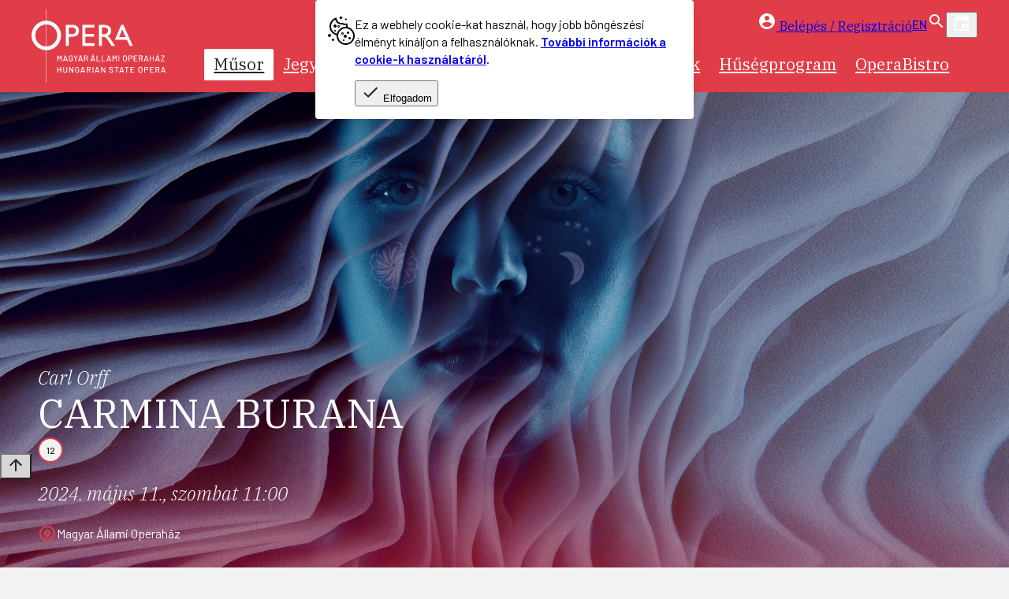

--- FILE ---
content_type: text/html; charset=utf-8
request_url: https://opera.hu/hu/musor/2023-2024/carmina-burana-2023/63285-eloadas-202405111100/
body_size: 56961
content:




<!--

opera.hu | opera | www.opera.hu
-->


<!DOCTYPE html>
<html lang="hu" >
<head>
	<meta charset="utf-8">
	<title>
		
	
        CARMINA BURANA
    

		
			
			- Opera
		
	</title>
	<meta name="description" content="">
	<meta name="viewport" content="width=device-width, initial-scale=1">

    



	<link rel="home" href="https://www.opera.hu">

    <!-- Google Tag Manager -->
    <script>(function(w,d,s,l,i){w[l]=w[l]||[];w[l].push({'gtm.start':
    new Date().getTime(),event:'gtm.js'});var f=d.getElementsByTagName(s)[0],
    j=d.createElement(s),dl=l!='dataLayer'?'&l='+l:'';j.async=true;j.src=
    'https://www.googletagmanager.com/gtm.js?id='+i+dl;f.parentNode.insertBefore(j,f);
    })(window,document,'script','dataLayer','GTM-WM66BJLH');</script>

    <script>(function (w, d, s, l, i) {
        w[l] = w[l] || [];
        w[l].push({
            'gtm.start':
                new Date().getTime(), event: 'gtm.js'
        });
        var f = d.getElementsByTagName(s)[0],
            j = d.createElement(s), dl = l != 'dataLayer' ? '&l=' + l : '';
        j.async = true;
        j.src =
            'https://www.googletagmanager.com/gtm.js?id=' + i + dl;
        f.parentNode.insertBefore(j, f);
    })(window, document, 'script', 'dataLayer', 'GTM-WM66BJLH');</script>
    <!-- End Google Tag Manager -->

    
    <script>
      window.dataLayer = window.dataLayer || [];
      function gtag(){dataLayer.push(arguments);}
      gtag('js', new Date());
      gtag('config', 'UA-119813766-1', { 'send_page_view': true });
      gtag('config', 'G-S1STMFVGT6', { 'send_page_view': true });
    </script>

    

    
    <script>
        
        const consentMode = localStorage.getItem('consentMode') ? JSON.parse(localStorage.getItem('consentMode')) : null;

        window.dataLayer = window.dataLayer || [];
        function gtag(){dataLayer.push(arguments);}
        
        
        if(consentMode === null){
            gtag('consent', 'default', {
                'ad_user_data': 'denied',
                'ad_personalization': 'denied',
                'ad_storage': 'denied',
                'analytics_storage': 'denied',
                'personalization_storage': 'denied',
                'functionality_storage': 'denied',
                'security_storage': 'denied',
            });
        } else {
            gtag('consent', 'default', getConsentModeValue(consentMode));
        }
        
        function setConsentMode(_consentSettings) {
            const _defaultConsentSettings = {
                'necessary': true,
                'preferences': false,
                'analytics': false,
                'marketing': false,
            }
            const _consent = Object.assign({}, _defaultConsentSettings, _consentSettings);
            const _consentMode = {
                'ad_user_data': _consent.marketing ? 'granted' : 'denied',
                'ad_personalization': _consent.marketing ? 'granted' : 'denied',
                'functionality_storage': _consent.necessary ? 'granted' : 'denied',
                'security_storage': _consent.necessary ? 'granted' : 'denied',
                'ad_storage': _consent.marketing ? 'granted' : 'denied',
                'analytics_storage': _consent.analytics ? 'granted' : 'denied',
                'personalization': _consent.preferences ? 'granted' : 'denied',
            };
            localStorage.setItem('consentMode', JSON.stringify(_consent));
            gtag('consent', 'update', _consentMode);
        }
        
        function getConsentModeValue(_consentMode = {'necessary': true, 'preferences': false, 'analytics': false, 'marketing': false,}) {
            return {
                'ad_user_data': _consentMode.marketing ? 'granted' : 'denied',
                'ad_personalization': _consentMode.marketing ? 'granted' : 'denied',
                'functionality_storage': _consentMode.necessary ? 'granted' : 'denied',
                'security_storage': _consentMode.necessary ? 'granted' : 'denied',
                'ad_storage': _consentMode.marketing ? 'granted' : 'denied',
                'analytics_storage': _consentMode.analytics ? 'granted' : 'denied',
                'personalization': _consentMode.preferences ? 'granted' : 'denied',
            };
        }
    </script>

	
	<link rel='dns-prefetch' href='//fonts.googleapis.com'>
	<link rel='dns-prefetch' href='//fonts.gstatic.com'>
	<link rel='dns-prefetch' href='//connect.facebook.net'>
	<link rel='dns-prefetch' href='//www.facebook.com'>

	<meta property="og:locale" content="hu">
	<meta property="og:site_name" content="Opera">
	<meta property="og:url" content="http://opera.hu/hu/musor/2023-2024/carmina-burana-2023/63285-eloadas-202405111100/">
	<meta property="og:type" content="website">
	<meta property="og:title" content="CARMINA BURANA - 2024.05.11 11:00- Opera">
	<meta property="og:description" content="">
	<meta property="og:image" content="https://opera.hu/static/default/asset/img/social/default-facebook-share.jpg">
	<meta property="og:image:width" content="1200">
	<meta property="og:image:height" content="628">
	<meta property="fb:app_id" content="505425308165482">

	
	
	



	<link rel="prefetch" href="/static/default/sync.css">
	<link rel="prefetch" href="/static/default/form.css">
	<link rel="prefetch" href="/static/default/helper.css">
	<link rel="prefetch" href="/static/default/async/o-button/o-button.js">
	<link rel="prefetch" href="/static/default/async/wt-block/wt-block.css">
	<link rel="prefetch" href="/static/default/async/wt-block/wt-block-card-list.css">
	<link rel="prefetch" href="/static/default/async/wt-card/wt-card.css">
	<link rel="prefetch" href="/static/default/async/rich-text.css">
	<link rel="prefetch" href="/static/default/async/ui-carousel-slider/ui-carousel-slider.css">
	<link rel="prefetch" href="/static/default/async/calendar-dialog/calendar-dialog.css">

	<link rel="preconnect" href="https://fonts.googleapis.com">
	<link rel="preconnect" href="https://fonts.gstatic.com" crossorigin>

	<link href="https://fonts.googleapis.com/css2?family=IBM+Plex+Serif:ital,wght@0,300;0,400;0,500;0,700;1,300;1,400;1,500;1,700&display=swap" rel="stylesheet" media="print" onload="this.media='all';">
	<link href="https://fonts.googleapis.com/css2?family=IBM+Plex+Mono:wght@400;500&display=swap" rel="stylesheet" media="print" onload="this.media='all';">
	<link href="https://fonts.googleapis.com/css2?family=Barlow:wght@400;500;600&display=swap" rel="stylesheet" media="print" onload="this.media='all';">
	<link href="https://fonts.googleapis.com/css2?family=Montserrat:wght@800&display=swap" rel="stylesheet" media="print" onload="this.media='all';">
    <link href="https://fonts.googleapis.com/css2?family=Bodoni+Moda+SC:opsz,wght@6..96,400..900&display=swap" rel="stylesheet" media="print" onload="this.media='all';">



	<style>.show-on-focus,.vh,.visually-hidden{position:absolute;width:1px;height:1px;overflow:hidden;border:0}.vh,.visually-hidden{margin:-1px;padding:0;clip:rect(0 0 0 0)}.show-on-focus{margin:0;padding:12px 15px;font-size:18px;line-height:1;text-align:center;text-decoration:none;white-space:nowrap;color:#fff!important;background:var(--color-text-primary);clip:rect(0,0,0,0)}.show-on-focus:focus{height:auto;overflow:visible;clip:auto;position:absolute;z-index:9999;width:250px;top:0;left:calc(50% - 125px);text-decoration:none}@media screen,speech{.sr-only{display:none}}*,::after,::before{box-sizing:border-box;text-rendering:optimizeLegibility}:host{display:block}:root{--max-inline-size:1200px;--article-width:60ch;--mobile-margin:1rem;--spread:min(calc(var(--max-inline-size)), calc(100% - var(--mobile-margin) * 2));--spread-padding:max(var(--mobile-margin), calc((100% - var(--max-inline-size)) / 2));--max-inline-size-sm:576px;--max-inline-size-md:768px;--max-inline-size-lg:992px;--max-inline-size-xl:1200px;--media-sm:'screen and (min-width: 576px)';--media-md:'screen and (min-width: 768px)';--media-lg:'screen and (min-width: 992px)';--media-xl:'screen and (min-width: 1200px)';--media-sm-max:"screen and (max-width: 576px)";--media-md-max:"screen and (max-width: 768px)";--media-lg-max:"screen and (max-width: 992px)";--media-xl-max:"screen and (max-width: 1200px)";--color-primary-700:hsla(356, 57%, 34%, 1);--color-primary-600:hsla(356, 57%, 45%, 1);--color-primary-500:hsla(356, 73%, 56%, 1);--color-primary-400:hsla(356, 73%, 65%, 1);--color-primary-300:hsla(356, 73%, 74%, 1);--color-primary-200:hsla(355, 73%, 82%, 1);--color-primary-100:hsla(355, 73%, 91%, 1);--color-secondary-500:hsl(188, 94%, 41%, 1);--color-neutral-900:hsla(0, 0%, 15%, 1);--color-neutral-800:hsla(0, 0%, 24%, 1);--color-neutral-700:hsla(0, 0%, 34%, 1);--color-neutral-600:hsla(0, 0%, 43%, 1);--color-neutral-500:hsla(0, 0%, 53%, 1);--color-neutral-400:hsla(0, 0%, 62%, 1);--color-neutral-300:hsla(0, 0%, 72%, 1);--color-neutral-200:hsla(0, 0%, 81%, 1);--color-neutral-100:hsla(0, 0%, 84%, 1);--color-neutral-075:hsla(0, 0%, 87%, 1);--color-neutral-050:hsla(0, 0%, 91%, 1);--color-neutral-025:hsla(0, 0%, 95%, 1);--color-white-alpha-100:hsla(0, 0%, 100%, 1);--color-white-alpha-090:hsla(0, 0%, 100%, .9);--color-white-alpha-080:hsla(0, 0%, 100%, .8);--color-white-alpha-070:hsla(0, 0%, 100%, .7);--color-white-alpha-060:hsla(0, 0%, 100%, .6);--color-white-alpha-050:hsla(0, 0%, 100%, .5);--color-white-alpha-040:hsla(0, 0%, 100%, .4);--color-white-alpha-030:hsla(0, 0%, 100%, .3);--color-white-alpha-020:hsla(0, 0%, 100%, .2);--color-white-alpha-010:hsla(0, 0%, 100%, .1);--color-text-primary:var(--color-neutral-900);--color-text-secondary:var(--color-neutral-600);--color-accessory:hsl(49, 100%, 87%);--color-error:hsla(356, 100%, 65%, 1);--color-error-light:hsl(357, 100%, 96%);--color-success:hsla(94, 64%, 51%, 1);--color-success-light:hsla(112, 88%, 80%, 1);--color-warning:hsla(46, 100%, 54%, 1);--color-warning-light:hsla(50, 100%, 81%, 1);--color-info:hsla(191, 69%, 51%, 1);--color-info-light:hsla(191, 74%, 81%, 1);--color-facebook:#4172B8;--color-twitter:#1DA1F2;--ui-icon-fill:var(--color-text-primary, #000);--font-family-primary:"IBM Plex Serif", "Times New Roman", "Times", Georgia, serif;--font-family-secondary:"Barlow", "Helvetica Neue", Helvetica, Arial, sans-serif;--font-family-tertiary:"Montserrat", "Helvetica Neue", Helvetica, Arial, sans-serif;--font-family-quaternary:"Bodoni Moda SC", "Times New Roman", "Times", Times, serif;--font-size:1rem;--line-height:1.5em;--letter-spacing:0;--fs-headline1:6rem;--fs-headline2:3.75rem;--fs-headline3:3rem;--fs-headline4:2.125rem;--fs-headline5:1.5rem;--fs-headline6:1.25rem;--fs-subtitle1:1rem;--fs-subtitle2:.875rem;--fs-body1:1rem;--fs-body2:.875rem;--fs-button:.875rem;--fs-caption:.75rem;--fs-overline:.625rem;--grid-gap:1rem;--button-gap:.375rem;--box-shadow:0 10px 25px rgba(0, 0, 0, 0.1), 0 3px 10px rgba(0, 0, 0, 0.2);--box-shadow-soft:0 5px 15px rgba(0, 0, 0, 0.1);--box-shadow-outline:var(--box-shadow), 0 0 0 5px var(--color-neutral-200);--border-radius:5px;--background-image-stripe-size:auto auto;--background-image-stripe-primary:repeating-linear-gradient(135deg, transparent, transparent 10px, var(--color-primary-500) 10px, var(--color-primary-500) 11px);--size-unit-0:0;--size-unit-1:.25rem;--size-unit-2:.5rem;--size-unit-3:1rem;--size-unit-4:1.5rem;--size-unit-5:3rem}@media (prefers-contrast:more){:root{--color-primary-500:color-mix(in srgb, var(--color-primary-500) 50%, black 50%)}}:root{--color-opera:var(--color-primary-500);--color-erkel:var(--color-secondary-500);--color-eiffel:#92B93A;--color-other:#ffe600;--skeleton-color:transparent;--skeleton-background-color:var(--color-neutral-050);--cover-author-font:italic
            300
            clamp(1rem, 2vw, 1.5rem)/1.25
            var(--font-family-primary);--cover-title-font:400
            clamp(1.8rem, 4vw, 3.2rem)/1.2
            var(--font-family-primary);--cover-subtitle-font:400
            clamp(1.2rem, 1.8vw, 1.5rem)/1.35
            var(--font-family-secondary);--cover-date-font:var(--cover-author-font);--event-location-font:400
            1rem/1.25
            var(--font-family-secondary);--event-season-ticket-font:400
            .9rem/1.25
            var(--font-family-secondary)}@layer base{a{text-decoration:none;color:var(--color-primary-500)}}.back-to{position:fixed;display:flex;flex-direction:column;inset-block-end:1rem;inset-inline-end:1rem;opacity:.7}@media screen and (min-width:768px){.back-to{inset-block-end:4rem;opacity:1}}@media screen and (min-width:1200px){.back-to{inset-inline-end:2rem}}.wagtail-user-bar~.back-to{bottom:7rem}:where(.back-to-top,.back-to-bottom){display:block;inline-size:40px;block-size:40px;border-radius:50%;border:0 transparent;box-shadow:var(--box-shadow-soft);cursor:pointer;pointer-events:none;opacity:0;transition:opacity .3s}:where(.back-to-top,.back-to-bottom).visible{pointer-events:auto;opacity:1}@media screen and (min-width:768px){:where(.back-to-top,.back-to-bottom){inline-size:50px;block-size:50px}}@media screen and (min-width:992px){:where(.back-to-top,.back-to-bottom){inline-size:60px;block-size:60px}}.back-to-bottom,.back-to-top{background-color:var(--color-neutral-100)}:is(.back-to-top,.back-to-bottom):not([disabled]):where(:hover,:focus){--ui-icon-fill:white;background-color:var(--color-neutral-800)}:is(.back-to-top,.back-to-bottom)[disabled]{background-color:var(--color-neutral-100)}body{display:grid;grid-template-rows:auto 1fr auto;min-height:100vh;gap:0;margin:0;padding:0;font-size:var(--font-size, 16px)}code{display:inline-block;padding-inline:.25rem;font-size:.95em;background-color:#efefef;border-radius:3px}.consent-message{position:fixed;inline-size:min(calc(100% - var(--mobile-margin)*2),30rem);inset-inline-start:initial;inset-inline-end:clamp(1rem,1.5vw,2rem);inset-block-end:1rem;margin-inline:0;margin-block-end:1rem;padding:1.25rem 1rem 1rem;border:0 transparent;background-color:#fff;border-radius:.25rem;box-shadow:var(--box-shadow-soft);z-index:999}.consent-message::backdrop{animation:fade-in 300ms;background-color:rgba(0,0,0,.5)}@media screen and (min-width:768px){.consent-message{margin-top:0}}.consent-message a:where(:hover,:focus){color:var(--color-primary-500)}.consent-message-cookie{flex-shrink:0;flex-grow:0}.consent-message-dialog{display:flex;gap:clamp(1rem,1.5vw,2rem);font-family:var(--font-family-secondary);font-size:clamp(.8rem,1.5vw,1rem);line-height:1.4}.consent-message-close{position:absolute;display:flex;justify-content:center;align-items:center;inset-block-start:1rem;inset-inline-end:.5rem;inline-size:2.25rem;block-size:2.25rem;background-repeat:no-repeat;background-position:50% 50%;background-color:var(--color-primary-500);background-image:url([data-uri]);border-radius:50%;border:0}.consent-message-close:where(:hover,:focus){background-color:var(--color-primary-700)}.details--framed{border:2px solid var(--color-neutral-200);border-radius:4px}.details--framed summary{position:relative;padding-block:1rem;padding-inline-start:1.5rem;padding-inline-end:2rem;font-family:var(--font-family-secondary),sans-serif;font-weight:600;font-size:clamp(1rem,2vw,1.5rem);line-height:1.25;cursor:pointer}.details--framed summary::after{content:"";position:absolute;display:block;inline-size:1.5rem;block-size:1.5rem;inset-inline-end:1rem;inset-block-start:calc(50% - .75rem);background-image:url('data:image/svg+xml,<svg width="24" height="24" viewBox="0 0 24 24" fill="none" xmlns="http://www.w3.org/2000/svg"><path d="M19 13H13V19H11V13H5V11H11V5H13V11H19V13Z" fill="black"/></svg>');transition:transform .3s}.details--framed[open] summary::after{transform:rotate(135deg)}.details--framed.is-reverse summary::after{filter:invert(1)}.details--framed summary::-webkit-details-marker{display:none}.details--framed summary::marker{content:""}.details--framed summary :not([class]){margin-block:unset;font-family:inherit;font-size:inherit;font-weight:inherit;color:inherit;line-height:inherit}.details--framed .details-content{padding-block:0 1.5rem;padding-inline:1.5rem}.details--mini summary{list-style:none!important;position:relative;padding-inline-end:2rem;cursor:pointer}.details--mini summary::after{content:"";position:absolute;display:block;inline-size:1.5rem;block-size:1.5rem;inset-inline-end:0;inset-block-start:0;background-image:url([data-uri]);transition:transform .3s}.details--mini[open] summary::after{transform:rotate(180deg)}.details--mini.is-reverse summary::after{filter:invert(1)}.details--mini summary::-webkit-details-marker{display:none!important}es-icon,ui-icon{max-inline-size:24px;max-block-size:24px}figure{margin:0}.footer{padding:0 var(--mobile-margin)}.footer-content{position:relative;display:flex;flex-wrap:wrap;gap:1rem clamp(1rem,5vw,5rem);align-items:flex-start;width:100%;max-width:var(--max-inline-size);margin:0 auto;padding:1.25rem 0 3rem}@media screen and (min-width:992px){.footer-content{flex-wrap:nowrap}}.footer-content::before{content:"";position:absolute;display:block;top:0;left:50%;width:100vw;height:100%;margin-left:-50vw;background-color:var(--color-primary-500);z-index:-1}.footer-logo{flex-grow:0;flex-shrink:0}.footer-menu{flex-grow:1;margin-top:.5rem}.footer-menu-list{list-style-type:none;display:grid;grid-template-columns:1fr 1fr;gap:1rem;margin:0;padding:0}.footer-menu-link{display:inline-block;padding:0 .35rem .15rem;font-family:var(--font-family-secondary);font-weight:300;color:#fff;border-radius:3px}.footer-menu-link:hover{text-shadow:1px 1px 1px var(--color-primary-600);background-color:rgba(255,255,255,.2)}.footer-menu-link:focus{color:var(--color-text-primary);background-color:#fff}@media screen and (min-width:576px){.footer-menu-list{grid-template-columns:1fr 1fr 1fr}}@media screen and (min-width:992px){.footer-menu-list{grid-template-columns:1fr 1fr 1fr}}@media screen and (min-width:1200px){.footer-menu-list{grid-template-columns:1fr 1fr 1fr 1fr}}.footer-newsletter{flex-grow:1;flex-shrink:0;flex-basis:30%;margin-top:.75rem}.footer-bar{position:relative;display:grid;grid-template-columns:1fr;gap:var(--grid-gap);align-items:start;width:100%;max-width:var(--max-inline-size);margin:0 auto;background-color:#000}.footer-bar-fat-footer{padding:1.25rem 0}@media screen and (min-width:992px){.footer-bar{grid-template-columns:2fr 1fr}}.footer-bar::before{content:"";position:absolute;display:block;top:0;left:50%;width:100vw;height:100%;margin-left:-50vw;background-color:#000;z-index:-1}.footer-bar-content{display:flex;align-items:center;justify-content:center;flex-wrap:wrap;gap:2rem 2rem;padding-block:1.25rem}@media screen and (min-width:992px){.footer-bar-content{gap:5rem 2rem}}.footer-social{--ui-icon-fill:white;list-style-type:none;display:flex;align-items:center;gap:clamp(.25rem,2vw,.5rem);margin:0;padding:0}.footer-social-link{display:block;padding:.25rem;border-radius:5px}.footer-social-link:hover{background-color:rgba(255,255,255,.2)}.footer-social-link:focus{--ui-icon-fill:var(--color-text-primary);background-color:#fff}.footer-bar-support{display:grid;grid-template-columns:1fr;gap:2rem}@media screen and (min-width:576px){.footer-bar-support{grid-template-columns:repeat(2,1fr)}}.footer-bar-support-block{display:flex;flex-flow:column wrap;align-items:center;gap:1.5rem;padding-block:1.5rem .5rem;padding-inline:1rem}.footer-bar-support-label{font-family:var(--font-family-quaternary),serif;font-weight:100;font-size:1.35rem;letter-spacing:.05em;font-variation-settings:"opsz"14;color:#fff;text-align:center}@media screen and (min-width:576px){.footer-bar-support-block:nth-of-type(2n){border-inline-start:1px solid var(--color-neutral-700)}.footer-bar-support-block:nth-of-type(n+3){padding-block:1.5rem 3rem}}.footer-bar-support-image{display:block;max-inline-size:100%;block-size:auto}.footer-app{display:flex;justify-content:center;flex-wrap:wrap;gap:.5rem .25rem}.footer-app-title{flex-basis:100%;font-family:var(--font-family-secondary),sans-serif;font-size:.9rem;text-align:center;color:#fff}.footer-app-link{transition:opacity .2s}.footer-app-link:where(:hover,:focus){opacity:.5}.footer-app-image{inline-size:auto;max-block-size:45px}.grid{display:grid;grid-template-columns:repeat(12,1fr);grid-gap:0 var(--grid-gap, 1rem)}.grid--gap-1{grid-gap:calc(var(--grid-gap, 1rem)/4)}.grid--gap-2{grid-gap:calc(var(--grid-gap, 1rem)/2)}.grid--align-items-center{align-items:center}.col-1{grid-column:span 1}.col-2{grid-column:span 2}.col-3{grid-column:span 3}.col-4{grid-column:span 4}.col-5{grid-column:span 5}.col-6{grid-column:span 6}.col-7{grid-column:span 7}.col-8{grid-column:span 8}.col-9{grid-column:span 9}.col-10{grid-column:span 10}.col-11{grid-column:span 11}.col-12{grid-column:span 12}@media screen and (min-width:576px){.col-sm-1{grid-column:span 1}.col-sm-2{grid-column:span 2}.col-sm-3{grid-column:span 3}.col-sm-4{grid-column:span 4}.col-sm-5{grid-column:span 5}.col-sm-6{grid-column:span 6}.col-sm-7{grid-column:span 7}.col-sm-8{grid-column:span 8}.col-sm-9{grid-column:span 9}.col-sm-10{grid-column:span 10}.col-sm-11{grid-column:span 11}.col-sm-12{grid-column:span 12}}@media screen and (min-width:768px){.col-md-1{grid-column:span 1}.col-md-2{grid-column:span 2}.col-md-3{grid-column:span 3}.col-md-4{grid-column:span 4}.col-md-5{grid-column:span 5}.col-md-6{grid-column:span 6}.col-md-7{grid-column:span 7}.col-md-8{grid-column:span 8}.col-md-9{grid-column:span 9}.col-md-10{grid-column:span 10}.col-md-11{grid-column:span 11}.col-md-12{grid-column:span 12}}@media screen and (min-width:992px){.col-lg-1{grid-column:span 1}.col-lg-2{grid-column:span 2}.col-lg-3{grid-column:span 3}.col-lg-4{grid-column:span 4}.col-lg-5{grid-column:span 5}.col-lg-6{grid-column:span 6}.col-lg-7{grid-column:span 7}.col-lg-8{grid-column:span 8}.col-lg-9{grid-column:span 9}.col-lg-10{grid-column:span 10}.col-lg-11{grid-column:span 11}.col-lg-12{grid-column:span 12}}@media screen and (min-width:1200px){.col-xl-1{grid-column:span 1}.col-xl-2{grid-column:span 2}.col-xl-3{grid-column:span 3}.col-xl-4{grid-column:span 4}.col-xl-5{grid-column:span 5}.col-xl-6{grid-column:span 6}.col-xl-7{grid-column:span 7}.col-xl-8{grid-column:span 8}.col-xl-9{grid-column:span 9}.col-xl-10{grid-column:span 10}.col-xl-11{grid-column:span 11}.col-xl-12{grid-column:span 12}}.header{position:relative;display:flex;justify-content:center;align-items:center;color:#fff;background-color:var(--color-primary-500);padding:.75rem var(--mobile-margin);z-index:1}.header--sticky{position:sticky;inset-block-start:0}.header-content{display:grid;grid-template-columns:auto 1fr;gap:0 1rem;align-items:center;width:100%;max-width:var(--max-inline-size)}@media screen and (min-width:1200px){.header-content{gap:.5rem clamp(1rem,2vw,2rem)}}.header-logo{display:block;grid-row:1/span 2;width:100px}@media screen and (min-width:576px){.header-logo{width:130px}}@media screen and (min-width:768px){.header-logo{width:170px}}.header-logo-image{display:block;width:100%;height:auto;aspect-ratio:128/70}.header-util{flex-grow:1;display:flex;flex-wrap:wrap;justify-content:flex-end;gap:clamp(0rem,1vw,.5rem)}@media screen and (min-width:1200px){.header-util{flex-wrap:nowrap}}.header-button-bar{order:10;display:flex;flex-basis:100%;flex-grow:1;justify-content:flex-end;gap:.5rem}@media screen and (min-width:1200px){.header-button-bar{flex-basis:initial;order:0;justify-content:center;gap:clamp(.25rem,1vw,.5rem);margin-right:auto;margin-left:2rem}}@media screen and (max-width:767px){.header-button-bar .button{--button-height:1.8rem;--button-padding:.6rem;--button-font-size:.75rem}}.header-nav,.header-search{display:none}@media screen and (min-width:1200px){.header-nav,.header-search{display:block}.button.header-mobile-search{display:none}}#id-my-account:not([hidden])~.header-my-account-login{display:none}hr{block-size:1px;inline-size:100%;background-color:var(--color-neutral-200, #eeeeee);border:0 transparent}.hr-primary{background-color:var(--color-primary-500, #000000)}html{margin:0;padding:0;font-family:var(--font-family-primary, serif);font-size:16px;line-height:var(--line-height, 130%);color:var(--color-text-primary, black);-webkit-font-smoothing:antialiased;background-color:var(--color-neutral-025, #e0e0e0);scroll-behavior:smooth;overflow-x:hidden}::selection{color:#fff;background:var(--color-text-primary, black);border-radius:3px}@layer base{.icon{display:inline-block;inline-size:1.5rem;block-size:1.5rem;margin-block-start:-2px;background-repeat:no-repeat;background-size:contain;vertical-align:middle}.icon--small{inline-size:1rem;block-size:1rem}.icon--large{inline-size:2rem;block-size:2rem}}img{aspect-ratio:attr(width)/attr(height)}.index{margin-bottom:3rem}label:has(+[required])::after,label:has(~div [required])::after{content:"*";display:inline-block;margin-left:.25rem;font-weight:400;color:var(--color-error)}.lang,.lang-link{display:flex;align-items:center}.lang{font-family:var(--font-family-secondary);font-weight:500}.lang-link{height:2.5rem;padding:0 .5rem;color:rgba(255,255,255,.5);text-decoration:none;border-radius:var(--border-radius)}.lang-link[aria-current=true]{color:#fff}.lang-link:where(:hover,:focus){color:rgba(255,255,255,.75);background-color:rgba(255,255,255,.2)}.lang-link+.lang-link{margin-left:-.25rem}@keyframes fadeIn{0%{opacity:0}to{opacity:1}}.main-menu{--font-size:var(--fs-body1);font-weight:400;letter-spacing:.03em}.main-menu__menu-0{list-style-type:none;display:flex;justify-content:center;align-items:stretch;gap:1px;height:100%;margin:0;padding:0}.main-menu__item-0{position:relative}.main-menu__link-0{position:relative;display:flex;justify-content:center;align-items:center;height:100%;padding:.5rem .75rem;font-size:clamp(1rem,1.8vw,1.3rem);color:#fff;white-space:nowrap}.main-menu__button-0{position:absolute;display:block;top:0;right:0;height:100%;margin:0;padding:0;background-repeat:no-repeat;background-position:50% 50%;background-color:var(--color-primary-500);background-image:url([data-uri]);border:0 transparent}.main-menu__button-0:focus{width:20px}.main-menu__text-0{position:relative;display:block}.main-menu__indicator-0{position:absolute;display:block;bottom:0;left:0;width:100%;height:0;background-color:#fff;transition:height 100ms ease-out;pointer-events:none;border-radius:2px}.main-menu__link-0:where(:hover,:focus),.main-menu__link-0[aria-expanded=true]{color:var(--color-primary-500)}.main-menu__link-0:where(:hover,:focus) .main-menu__indicator-0,.main-menu__link-0[aria-expanded=true] .main-menu__indicator-0{height:100%}.main-menu__link-0[aria-current=page]{color:var(--color-text-primary)}.main-menu__link-0[aria-current=page] .main-menu__indicator-0{height:100%}.main-menu__link-0[aria-expanded=true]~.main-menu__menu-1{animation:fadeIn 200ms ease-out forwards;display:block}.main-menu__menu-1{list-style-type:none;position:absolute;display:none;top:100%;left:0;margin:0;padding:0;background-color:var(--color-primary-500);border-radius:var(--border-radius);box-shadow:0 5px 15px rgba(0,0,0,.2);overflow:hidden}.main-menu__item-1{position:relative}.main-menu__link-1{display:block;padding:.75rem;white-space:nowrap;text-align:left;color:#fff}.main-menu__link-1:where(:hover,:focus){background-color:var(--color-primary-600)}.main-menu__link-1[aria-current=page] .main-menu__indicator-1{background-color:var(--color-primary-500)}@media screen and (min-width:1024px){.main-menu__item-0+.main-menu__item-0::before{width:3px}}[data-content-type=quartercollectionpage] .main-menu__indicator-0{display:none}[data-content-type=quartercollectionpage].main-menu__link-0{padding-left:clamp(2rem,3vw,4rem);padding-right:clamp(2rem,3vw,4rem);color:var(--color-neutral-900);background-color:var(--color-secondary-500)}[data-content-type=quartercollectionpage].main-menu__link-0:where(:hover,:focus){background-color:var(--color-primary-500)}.page-header{padding:clamp(1rem,4vw,2rem) var(--mobile-margin)0}.page-header-content{width:100%;max-width:var(--max-inline-size);margin:0 auto}.page-subtitle,.page-title{font-size:var(--fs-headline5)}.page-title{max-inline-size:55%;padding:.75rem 0;font-family:var(--font-family-secondary);font-weight:400;line-height:140%;text-transform:uppercase;background-image:linear-gradient(to right,var(--color-primary-500),var(--color-primary-500));background-position:0 100%;background-size:clamp(100px,20vw,250px) 1px;background-repeat:no-repeat}.page-subtitle{font-weight:500;font-style:italic}.page-meta-label{font-family:var(--font-family-secondary);font-weight:600}.page-meta-value{font-style:italic}.page-meta-date{font-family:var(--font-family-secondary)}.page-meta-title{display:block;font-style:italic}.page-meta-title::first-letter{text-transform:uppercase!important}.page-meta-voice{display:block}.page-description-wrap{display:grid;grid-template-columns:repeat(auto-fill,minmax(min(100%,400px),1fr));gap:1rem}.page-description{--font-size:clamp(var(--fs-body1), 1.25vw, var(--fs-headline6));inline-size:100%;max-width:calc(var(--max-inline-size)*2/3 - var(--grid-gap)/2);text-align:justify;hyphens:auto}.page-cover{inline-size:min(100%,calc(var(--max-inline-size)*2/3 - var(--grid-gap)/2))}.page-image{display:block;inline-size:100%;block-size:auto}.page-navigation{margin:0 0 2rem}.page-filter{grid-column:2/-2}.skeleton-text{display:inline-block;block-size:1em;white-space:nowrap;border-radius:.5em;color:var(--skeleton-color);background-color:var(--skeleton-background-color)}@keyframes spinningWheel{0%{transform:rotate(0deg)}to{transform:rotate(360deg)}}.spinning-wheel{--_size:50px;--_border-width:7px;animation:spinningWheel 1s linear infinite;position:absolute;inset-inline-start:calc(50% - var(--_size)/2);inset-block-start:calc(50% - var(--_size)/2);inline-size:var(--_size);block-size:var(--_size);border:var(--_border-width) solid transparent;border-radius:50%;background:conic-gradient(transparent 20%,var(--color-primary-500)) border-box;-webkit-mask:linear-gradient(#fff 0 0) padding-box,linear-gradient(#fff 0 0);-webkit-mask-composite:destination-out;mask-composite:exclude}.tag-list{display:flex;flex-wrap:wrap;gap:.15rem}.tag{--tag-size:1.5rem;display:inline-flex;justify-content:center;align-items:center;padding-inline:.75rem;block-size:var(--tag-size);font-family:var(--font-family-secondary);font-weight:500;font-size:var(--fs-caption);text-transform:uppercase;color:var(--color-text-primary);background-color:var(--color-neutral-025);border-radius:calc(var(--tag-size)/2)}.tag--large{--tag-size:2rem}.tag--age{inline-size:var(--tag-size);padding-inline:0;border:2px solid var(--color-primary-500)}.tag--age:hover{background-color:var(--color-primary-500);color:#fff}:is(.tag--premier,.tag--berlet){color:#fff;background-image:linear-gradient(var(--color-primary-400),var(--color-primary-500))}a:is(.tag--premier,.tag--berlet):is(:hover,:focus){color:#fff;background-image:linear-gradient(var(--color-primary-500),var(--color-primary-700))}.tag.tag--external{block-size:initial;min-block-size:var(--tag-size);padding-block:.3rem;line-height:1.25;color:#fff;background-image:linear-gradient(var(--color-primary-400),var(--color-primary-500))}a.tag.tag--external:where(:hover,:focus){color:#fff;background-image:linear-gradient(var(--color-primary-500),var(--color-primary-700))}.tag.skeleton{inline-size:5rem;background-color:var(--skeleton-background-color)}.tag[data-description]:hover{position:relative;cursor:default}.tag[data-description]:hover::after{content:attr(data-description);position:absolute;display:block;inset-block-start:27px;inset-inline-end:calc(50% - 100px);inline-size:200px;padding:10px;line-height:1.2;color:var(--color-text-primary);background-color:#fff;border-radius:5px;text-transform:initial;box-shadow:0 5px 15px rgba(0,0,0,.1);z-index:9}.tag.tag--large[data-description]:hover::after{inset-block-start:32px}.tag[data-description].tag--age:hover::after{inset-inline-end:-25px}ui-icon{display:inline-block;inline-size:1.5rem;block-size:1.5rem}</style>
	<link href="/static/default/sync.css" media="print" rel="stylesheet" onload="this.media='screen';">
	<link href="/static/default/form.css" media="print" rel="stylesheet" onload="this.media='screen';">
	<link href="/static/default/helper.css" media="print" rel="stylesheet" onload="this.media='screen';">
	<link href="/static/default/async/mobile-menu/mobile-menu.css?ver=1" media="print" rel="stylesheet" onload="this.media='screen';">
	<link href="/static/default/async/calendar-dialog/calendar-dialog.css" media="print" rel="stylesheet" onload="this.media='screen';">
	<link href="/static/default/async/tool-tip/tool-tip.css" media="print" rel="stylesheet" onload="this.media='screen';">

	<script data-id="wt-block" src="/static/default/async/o-button/o-button.js" defer></script>
	<script data-id="wt-block" src="/static/default/async/ui-button/ui-button.js" defer></script>
	<script src="/static/default/async/array-map/array-map.js"></script>
	<script src="/static/default/async/ui-icon/ui-icon-sprite.js"></script>
	<script src="/static/default/async/ui-icon/ui-icon.js"></script>
	<script data-id="es-swipe-gallery" src="/static/default/async/es-gallery/es-swipe-gallery.js"></script>
    <script src="/static/default/async/ui-calendar/ui-calendar.js" async></script>
    <script src="/static/default/async/tool-tip/tool-tip.js" async></script>
    <script src="/static/default/async/minute-to-time/minute-to-time.js" async></script>
    <script src="/static/default/async/number-as-string/number-as-string.js" async></script>

    <script src="/static/default/async/duration-as-human-read/duration-as-human-read.js" async></script>




	<script>
		if (!Element.prototype.matches) {Element.prototype.matches = Element.prototype.msMatchesSelector || Element.prototype.webkitMatchesSelector;}
		if (!Element.prototype.closest) {Element.prototype.closest = function(s) {var el = this;do {if (el.matches(s)) return el;el = el.parentElement || el.parentNode;} while (el !== null && el.nodeType === 1);return null;};}

		window.APP = {
			lang: 'hu',
			url: {
                
                ajaxHomeUpcoming: 'ajax/home/upcoming/',
				ajaxProjectCalendar: '/ajax/project/calendar/',
				ajaxEloadasDatumok: '/hu/ajax/event/dates/',
				ajaxAllDates: '/ajax/event/alldates/',
                ajaxSzemelyAdatlap: '/hu/ajax/person/data/',
                ajaxNapiOperaLejatszo: '/ajax/home/dailyopera/',
            },
			content: {},
			audioPlayer: null
		};

        window.MQ = {
            sm: '(min-width: 576px)',
            md: '(min-width: 768px)',
            lg: '(min-width: 992px)',
            xl: '(min-width: 1200px)',
        }

        window.APP.fn = {
            ready: () => new Promise(resolve => {
                if (document.readyState !== 'loading') {
                    resolve();
                } else {
                    document.addEventListener('DOMContentLoaded', resolve);
                }
            }),
			replaceTag: (existingNode, tagName) => {const newNode = document.createElement(`${tagName}`);newNode.setAttribute('id', existingNode.getAttribute('id'));while (existingNode.firstChild) newNode.appendChild(existingNode.firstChild);existingNode.parentNode.replaceChild(newNode, existingNode);return newNode;},
            radioFix: () => {[...document.querySelectorAll('.mbe-3 input[type="radio"], .mbe-3 :not(.form-check) input[type="checkbox"]')].forEach(radio => {const label = radio.parentNode;const labelParent = label.parentNode;labelParent.classList.add('form-check');radio.classList.add('.form-check-input');labelParent.insertBefore(radio, label);});},
            
            getImageBrightness: (src, context = document.body) => {return new Promise(resolve => {const img = document.createElement("img");img.src = src;img.style.display = "none";context.appendChild(img);let colorSum = 0;img.onload = function () {const canvas = document.createElement("canvas");canvas.width = this.width;canvas.height = this.height;const ctx = canvas.getContext("2d");ctx.drawImage(this, 0, 0);const imageData = ctx.getImageData(0, 0, canvas.width, canvas.height);const data = imageData.data;let r, g, b, avg;for (let x = 0, len = data.length; x < len; x += 4) {r = data[x];g = data[x + 1];b = data[x + 2];avg = Math.floor((r + g + b) / 3);colorSum += avg;}const brightness = Math.floor(colorSum / (this.width * this.height));resolve(brightness);}});},
            
            createComponent: (componentName, sourceComponent = UITemplateDiv) => {window.APP.fn.ready().then(() => {if (!customElements.get(componentName)) {customElements.define(componentName, class extends sourceComponent {constructor() {super();}});}});},
            setCookie: (name, value, expireDays, path = '/') => {const expires = new Date();expires.setTime(expires.getTime() + (expireDays * 24 * 60 * 60 * 1000));document.cookie = `${name}=${value}; expires=${expires.toUTCString()}; path=${path}`;},
        };

        window.APP.header = {
            default: {headers: {'X-Requested-With': 'XMLHttpRequest',}, 'credentials': 'same-origin',},
            json: {headers: {Accept: 'application/json'}, 'credentials': 'same-origin',},
            post: {method: 'post', headers: {'Content-Type': 'application/x-www-form-urlencoded;charset=UTF-8',}, credentials: 'same-origin'},
            postJSON: {method: 'post', headers: {'Content-Type': 'application/json',}, credentials: 'same-origin'},
        };

		window.DEBUG = !!0;

        
        class UITemplateDiv extends HTMLElement {
            constructor() {
                super();
                this.idElements = {};
                this.attachShadow({mode: 'open'});
                const template = this.querySelector('template');
                if (!!template) {
                    this.shadowRoot.appendChild(template.content.cloneNode(true));
                    this._publishIdElements();
                } else {
                    this.shadowRoot.innerHTML = `<slot></slot>`;
                }
            }
            _publishIdElements() {
                this.shadowRoot.querySelectorAll('[id]').forEach(node => {
                    this.idElements[node.id] = node;
                });
            }
            connectedCallback() {
                this.dispatchEvent(new CustomEvent('connected', {detail: this}));
            }
        }
        
        const webComponentList = [
            'wt-block',
            'wt-card',
            'wt-event',
        ];
        
        webComponentList.forEach(webComponent => {
            window.APP.fn.createComponent(webComponent);
        });

        
        customElements.define('ui-stamp', class UIStamp extends HTMLElement {
            constructor() {
                super();
                this.attachShadow({mode: 'open'});
            }
            connectedCallback() {
                const lang = this.getAttribute('lang') || 'hu';
                const alt = this.getAttribute('label') || '';
                this.shadowRoot.innerHTML = `<style>:host(*){display: block}img{display: block;inline-size: 100%;block-size: auto;}</style><img src="/static/default/asset/img/common/stamp-soldout-${lang}.png" loading="lazy" alt="${alt}">`;
            }
        });

        
        customElements.define('retina-img', class extends HTMLElement {
            constructor() {
                super();
                this.attachShadow({mode: 'open'});
            }
            connectedCallback() {
                const src = this.getAttribute('src');
                const width = this.getAttribute('width') || '';
                const height = this.getAttribute('height') || '';
                const alt = this.getAttribute('alt') || '';
                this.shadowRoot.innerHTML = `<style>:host(*){display: block}img{display: block;max-inline-size: 100%;block-size: auto;}</style><img src="${src}" width="${width / 2}" height="${height / 2}" loading="lazy" alt="${alt}">`;
            }
        });
	</script>

	<link rel="apple-touch-icon" sizes="180x180" href="/static/default/asset/img/favicon/apple-touch-icon.png">
	<link rel="icon" type="image/png" sizes="32x32" href="/static/default/asset/img/favicon/favicon-32x32.png">
	<link rel="icon" type="image/png" sizes="16x16" href="/static/default/asset/img/favicon/favicon-16x16.png">
	
	<link rel="mask-icon" href="/static/default/asset/img/favicon/safari-pinned-tab.svg" color="#E13D49">
	<meta name="msapplication-TileColor" content="#E13D49">
	<meta name="theme-color" content="#E13D49">

    
    <!-- Facebook Pixel Code -->
    <script>
    !function(f,b,e,v,n,t,s)
    {if(f.fbq)return;n=f.fbq=function(){n.callMethod?
    n.callMethod.apply(n,arguments):n.queue.push(arguments)};
    if(!f._fbq)f._fbq=n;n.push=n;n.loaded=!0;n.version='2.0';
    n.queue=[];t=b.createElement(e);t.async=!0;
    t.src=v;s=b.getElementsByTagName(e)[0];
        s.parentNode.insertBefore(t,s)}(window,document,'script','https://connect.facebook.net/en_US/fbevents.js');
    fbq('init', '334231581952694');
    fbq('track', 'PageView');
    </script>
    <noscript>
    <img height="1" width="1" src="https://www.facebook.com/tr?id=334231581952694&ev=PageView&noscript=1"/>
    </noscript>
    <!-- End Facebook Pixel Code -->

	
	
    <link rel="stylesheet" href="/static/default/async/project.css">
    <link rel="stylesheet" href="/static/default/async/project-cover.css?ver=1.0.0">
    <link rel="stylesheet" href="/static/default/async/project-nav.css">
    <link rel="stylesheet" href="/static/default/async/rich-text.css">
    <link rel="stylesheet" href="/static/default/async/es-gallery/es-gallery.css">

</head>

<body class="">
<!-- Google Tag Manager (noscript) -->
<noscript><iframe src=https://www.googletagmanager.com/ns.html?id=GTM-WM66BJLH
height="0" width="0" style="display:none;visibility:hidden"></iframe></noscript>
<!-- End Google Tag Manager (noscript) -->

<script>
  window.fbAsyncInit = function() {
    FB.init({
      appId      : '505425308165482',
      xfbml      : true,
      version    : 'v15.0'
    });
    FB.AppEvents.logPageView();
  };

  (function(d, s, id){
     var js, fjs = d.getElementsByTagName(s)[0];
     if (d.getElementById(id)) {return;}
     js = d.createElement(s); js.id = id;
     js.src = "https://connect.facebook.net/en_US/sdk.js";
     fjs.parentNode.insertBefore(js, fjs);
   }(document, 'script', 'facebook-jssdk'));
</script>
<svg xmlns="http://www.w3.org/2000/svg" style="display: none;"><symbol id="sp-opera-logo-white">
<path d="M35.5532 23.5082H38.8241C40.9714 23.5082 42.3667 22.3577 42.3667 20.3556C42.3667 18.879 41.5694 17.2846 38.9419 17.2846H35.5532V23.5082ZM38.9419 14.6937C43.3362 14.6937 45.3385 17.2846 45.3385 20.4734C45.3385 23.6622 43.2184 26.1081 38.5613 26.1081H35.5532V34.832H32.6629V14.7119L38.9419 14.6937Z" fill="white"></path>
<path d="M59.9803 17.3028H51.4544V23.3814H59.6903V25.9813H51.4544V32.232H60.2521V34.8229H48.5731V14.7119H59.9803V17.3028Z" fill="white"></path>
<path d="M67.274 23.5082H69.0861C72.1847 23.5082 73.0636 21.9138 73.0364 20.2379C73.0364 18.3445 71.8857 17.194 69.0861 17.194H67.274V23.5082ZM69.4575 14.7209C73.5257 14.7209 76.0626 16.877 76.0626 20.3556C76.0998 21.4267 75.7938 22.4817 75.1891 23.3666C74.5844 24.2515 73.7127 24.92 72.7012 25.2747C74.5133 26.4886 75.6458 28.3457 77.1861 30.8551C78.0378 32.2411 78.5361 32.9205 79.9043 34.832H76.4522L73.7975 30.7101C71.1518 26.5792 69.9377 26.1081 68.4609 26.1081H67.274V34.832H64.3837V14.7119L69.4575 14.7209Z" fill="white"></path>
<path d="M83.6644 26.2983L86.6725 19.0511L89.9161 26.2983H83.6644ZM87.7326 14.5941H85.6939L79.6234 28.9436H91.1302L93.8484 34.8772H96.8021L87.7326 14.5941Z" fill="white"></path>
<path d="M14.089 35.2849C12.0186 35.2867 9.99413 34.6749 8.2713 33.5269C6.54848 32.3789 5.2046 30.7461 4.40941 28.8348C3.61422 26.9235 3.4034 24.8195 3.80359 22.7885C4.20377 20.7575 5.19701 18.8906 6.65783 17.4237C8.11865 15.9568 9.98151 14.9557 12.0111 14.5468C14.0407 14.1379 16.146 14.3396 18.061 15.1264C19.976 15.9132 21.6148 17.2498 22.7704 18.9673C23.9261 20.6849 24.5467 22.7064 24.5538 24.7764C24.5586 26.154 24.2915 27.5189 23.7678 28.793C23.2442 30.0672 22.4742 31.2255 21.5021 32.2016C20.53 33.1778 19.3749 33.9526 18.1028 34.4817C16.8307 35.0108 15.4667 35.2837 14.089 35.2849ZM14.089 10.7349C11.3005 10.735 8.57474 11.5623 6.25684 13.1122C3.93893 14.6621 2.13314 16.8648 1.06812 19.4415C0.00309798 22.0181 -0.273254 24.8528 0.274057 27.5866C0.821367 30.3204 2.16773 32.8304 4.14265 34.7986C6.11757 36.7669 8.63223 38.1049 11.3682 38.6433C14.1042 39.1818 16.9385 38.8963 19.5121 37.8232C22.0857 36.75 24.283 34.9374 25.8256 32.6149C27.3683 30.2924 28.187 27.5644 28.178 24.7764C28.1756 21.0411 26.6905 17.4595 24.0488 14.8182C21.4071 12.177 17.8249 10.692 14.089 10.6896" fill="white"></path>
<path d="M14.2611 0H13.9077V70.1712H14.2611V0Z" fill="white"></path>
<path d="M28.7941 43.9635C28.8001 43.9778 28.8032 43.9932 28.8032 44.0088C28.8032 44.0243 28.8001 44.0397 28.7941 44.0541V49.3717C28.8001 49.3861 28.8032 49.4015 28.8032 49.417C28.8032 49.4325 28.8001 49.4479 28.7941 49.4623C28.768 49.4729 28.7387 49.4729 28.7126 49.4623H28.1871C28.1709 49.4656 28.1541 49.4649 28.1383 49.4602C28.1225 49.4555 28.1081 49.4469 28.0964 49.4352C28.0847 49.4235 28.0761 49.4091 28.0714 49.3933C28.0667 49.3775 28.0659 49.3607 28.0693 49.3445V45.3404L26.982 47.1522C26.9694 47.1767 26.9496 47.1967 26.9253 47.2096C26.9011 47.2225 26.8734 47.2278 26.8461 47.2247H26.5834C26.56 47.2311 26.5353 47.2315 26.5117 47.2259C26.4881 47.2203 26.4663 47.2088 26.4483 47.1926C26.4302 47.1764 26.4166 47.1559 26.4085 47.133C26.4005 47.1101 26.3983 47.0856 26.4022 47.0617L25.333 45.2499V49.2811C25.3421 49.3106 25.3421 49.3422 25.333 49.3717C25.3037 49.3821 25.2717 49.3821 25.2424 49.3717H24.7169C24.6908 49.3823 24.6615 49.3823 24.6354 49.3717C24.6294 49.3574 24.6263 49.342 24.6263 49.3264C24.6263 49.3109 24.6294 49.2955 24.6354 49.2811V44.0541C24.6294 44.0397 24.6263 44.0243 24.6263 44.0088C24.6263 43.9932 24.6294 43.9778 24.6354 43.9635C24.6615 43.9529 24.6908 43.9529 24.7169 43.9635H25.2515C25.2807 43.9628 25.3096 43.97 25.3351 43.9844C25.3606 43.9987 25.3818 44.0197 25.3964 44.045L26.6468 46.1558L27.9877 44.0359C28.0024 44.0106 28.0235 43.9897 28.0491 43.9753C28.0746 43.961 28.1035 43.9538 28.1327 43.9544H28.6673C28.6867 43.9424 28.7094 43.9368 28.7322 43.9385C28.7549 43.9401 28.7766 43.9488 28.7941 43.9635ZM34.5928 49.3989C34.5979 49.4167 34.5979 49.4355 34.5928 49.4532C34.5928 49.5076 34.5566 49.5348 34.4841 49.5348H33.9224C33.8929 49.5364 33.8638 49.5285 33.8393 49.5122C33.8148 49.4958 33.7962 49.472 33.7864 49.4442L33.5146 48.5383H31.2586L30.9777 49.4442C30.9693 49.4729 30.9511 49.4977 30.9263 49.5143C30.9014 49.5308 30.8715 49.5381 30.8418 49.5348H30.2076C30.117 49.5348 30.0807 49.4895 30.1079 49.3989L31.8294 44.0722C31.8359 44.0442 31.8523 44.0196 31.8757 44.0029C31.899 43.9862 31.9277 43.9786 31.9562 43.9816H32.6901C32.7198 43.9783 32.7497 43.9855 32.7746 44.0021C32.7995 44.0187 32.8177 44.0435 32.826 44.0722L34.5928 49.3989ZM33.3062 47.8679L32.4002 44.9056L31.4941 47.8679H33.3062C33.3062 47.8679 33.3153 47.8588 33.3062 47.8226V47.8679ZM38.5885 44.1356C38.2714 43.9862 37.9242 43.9118 37.5737 43.9182C37.2249 43.9094 36.8794 43.9872 36.568 44.1446C36.2826 44.2859 36.0437 44.506 35.8794 44.7788C35.7237 45.0585 35.6426 45.3736 35.6438 45.6937V47.732C35.6362 48.0656 35.7209 48.3947 35.8885 48.6832C36.0471 48.9628 36.2873 49.1872 36.5771 49.3264C36.8884 49.4838 37.234 49.5617 37.5828 49.5529C38.0997 49.5804 38.6069 49.4049 38.9962 49.0637C39.1773 48.8799 39.3171 48.6596 39.4062 48.4174C39.4952 48.1753 39.5315 47.9169 39.5127 47.6596V46.6902C39.516 46.6741 39.5153 46.6573 39.5106 46.6415C39.5058 46.6257 39.4972 46.6113 39.4855 46.5996C39.4739 46.5879 39.4595 46.5793 39.4436 46.5746C39.4278 46.5699 39.4111 46.5691 39.3949 46.5725H37.6825C37.6531 46.5621 37.6212 46.5621 37.5919 46.5725C37.5833 46.6021 37.5833 46.6335 37.5919 46.6631V47.0798C37.5821 47.1061 37.5821 47.135 37.5919 47.1613C37.6212 47.1717 37.6531 47.1717 37.6825 47.1613H38.7063V47.7683C38.7156 47.9074 38.6927 48.0469 38.6392 48.1757C38.5858 48.3046 38.5033 48.4193 38.3982 48.5111C38.1708 48.7091 37.8748 48.81 37.5737 48.7919C37.4092 48.8019 37.2444 48.7789 37.0888 48.7245C36.9332 48.6701 36.7901 48.5852 36.6677 48.4749C36.5575 48.3688 36.4714 48.2403 36.4151 48.0981C36.3588 47.9559 36.3337 47.8032 36.3415 47.6505V45.6756C36.3326 45.5236 36.3562 45.3713 36.4109 45.2292C36.4656 45.087 36.5501 44.9581 36.6586 44.8513C36.7729 44.7458 36.9072 44.6643 37.0534 44.6114C37.1997 44.5585 37.355 44.5354 37.5103 44.5433C37.821 44.5263 38.1262 44.6302 38.362 44.8331C38.4661 44.9338 38.5481 45.0551 38.6027 45.1893C38.6573 45.3234 38.6833 45.4674 38.6791 45.6122V45.6847C38.6751 45.6932 38.673 45.7025 38.673 45.7119C38.673 45.7213 38.6751 45.7305 38.6791 45.739C38.6791 45.739 38.6791 45.739 38.7607 45.739H39.2862C39.3157 45.7481 39.3472 45.7481 39.3768 45.739C39.3871 45.7097 39.3871 45.6778 39.3768 45.6485V45.6032C39.3842 45.2839 39.2992 44.9694 39.1321 44.6973C39.0049 44.4524 38.8179 44.2437 38.5885 44.0903V44.1356ZM43.5843 43.9816C43.5549 43.9799 43.5257 43.9879 43.5012 44.0042C43.4767 44.0205 43.4582 44.0444 43.4484 44.0722L42.2434 46.346L41.0474 44.0722C41.0372 44.0428 41.0173 44.0177 40.9909 44.0012C40.9645 43.9848 40.9333 43.9778 40.9024 43.9816H40.3407C40.2682 43.9816 40.2319 43.9816 40.2319 44.0722V44.1265L41.8537 47.1704C41.856 47.1854 41.856 47.2006 41.8537 47.2157V49.4079C41.8504 49.4241 41.8511 49.4409 41.8559 49.4567C41.8606 49.4725 41.8692 49.4869 41.8809 49.4986C41.8926 49.5103 41.907 49.5189 41.9228 49.5236C41.9386 49.5283 41.9554 49.5291 41.9715 49.5257H42.497C42.5232 49.5363 42.5524 49.5363 42.5786 49.5257C42.5846 49.5114 42.5877 49.496 42.5877 49.4804C42.5877 49.4649 42.5846 49.4495 42.5786 49.4351V47.1704C42.5753 47.1633 42.5736 47.1555 42.5736 47.1477C42.5736 47.1399 42.5753 47.1322 42.5786 47.1251L44.1914 44.0812V44.0178C44.1914 43.9635 44.1913 43.9363 44.1007 43.9363L43.5843 43.9816ZM49.0206 49.417C49.0256 49.4348 49.0256 49.4536 49.0206 49.4714C49.0206 49.5257 49.0206 49.5529 48.9209 49.5529H48.3501C48.3204 49.5562 48.2905 49.5489 48.2656 49.5324C48.2408 49.5158 48.2226 49.491 48.2142 49.4623L47.9333 48.5564H45.6501L45.3692 49.4623C45.3609 49.491 45.3426 49.5158 45.3178 49.5324C45.2929 49.5489 45.263 49.5562 45.2333 49.5529H44.6716C44.581 49.5529 44.5538 49.5076 44.581 49.417L46.2481 44.0269C46.2564 43.9982 46.2746 43.9734 46.2995 43.9568C46.3244 43.9402 46.3543 43.933 46.384 43.9363H47.1541C47.1838 43.933 47.2137 43.9402 47.2386 43.9568C47.2635 43.9734 47.2817 43.9982 47.29 44.0269L49.0206 49.417ZM47.6978 47.8226L46.7917 44.8603L45.8857 47.8226H47.6978ZM53.9875 49.3445V49.4079C53.9875 49.4623 53.9512 49.4895 53.8787 49.4895H53.3623C53.3342 49.4905 53.3063 49.4834 53.2822 49.4689C53.2581 49.4544 53.2387 49.4333 53.2264 49.4079L52.1301 47.0617H50.9613V49.3717C50.9672 49.3861 50.9703 49.4015 50.9703 49.417C50.9703 49.4325 50.9672 49.4479 50.9613 49.4623C50.9351 49.4729 50.9059 49.4729 50.8797 49.4623H50.2817C50.2656 49.4656 50.2488 49.4649 50.233 49.4602C50.2172 49.4555 50.2028 49.4469 50.1911 49.4352C50.1794 49.4235 50.1708 49.4091 50.1661 49.3933C50.1613 49.3775 50.1606 49.3607 50.1639 49.3445V44.045C50.1534 44.0189 50.1534 43.9896 50.1639 43.9635C50.1783 43.9575 50.1937 43.9544 50.2092 43.9544C50.2248 43.9544 50.2402 43.9575 50.2546 43.9635H52.3475C52.6409 43.9562 52.9311 44.0249 53.1901 44.1628C53.4227 44.2914 53.6142 44.4829 53.7428 44.7154C53.8796 44.9682 53.9483 45.2523 53.9422 45.5397C53.9461 45.8651 53.8444 46.183 53.6522 46.4456C53.4544 46.7069 53.173 46.8923 52.8549 46.9711L53.9875 49.3445ZM52.2841 46.4275C52.4072 46.4331 52.5302 46.4134 52.6455 46.3698C52.7608 46.3262 52.866 46.2595 52.9546 46.1739C53.0983 46.0484 53.1988 45.8808 53.2417 45.6949C53.2846 45.509 53.2676 45.3143 53.1933 45.1385C53.119 44.9628 52.9911 44.815 52.8278 44.7163C52.6646 44.6175 52.4743 44.5728 52.2841 44.5885H50.9613V46.4003L52.2841 46.4275ZM60.8459 49.3536C60.8509 49.3714 60.8509 49.3902 60.8459 49.4079C60.8459 49.4623 60.8459 49.4895 60.7462 49.4895H60.1663C60.1378 49.4924 60.1091 49.4848 60.0858 49.4682C60.0624 49.4515 60.046 49.4268 60.0395 49.3989L59.7586 48.493H57.4754L57.1945 49.3989C57.1861 49.4276 57.1679 49.4524 57.1431 49.469C57.1182 49.4855 57.0883 49.4928 57.0586 49.4895H56.4968C56.4062 49.4895 56.3791 49.4442 56.3972 49.3536L58.1277 44.0269C58.1361 43.9982 58.1543 43.9734 58.1792 43.9568C58.204 43.9402 58.2339 43.933 58.2636 43.9363H58.9885C59.0182 43.933 59.0481 43.9402 59.073 43.9568C59.0978 43.9734 59.116 43.9982 59.1244 44.0269L60.8459 49.3536ZM59.5593 47.8226L58.6532 44.8603L57.7472 47.8226H59.5593C59.5593 47.8226 59.5321 47.8588 59.523 47.8226H59.5593ZM58.6895 43.4381C58.7187 43.4387 58.7476 43.4315 58.7731 43.4171C58.7986 43.4028 58.8198 43.3819 58.8344 43.3565L59.3418 42.5774C59.348 42.5537 59.348 42.5287 59.3418 42.505C59.348 42.4874 59.348 42.4682 59.3418 42.4506H58.771C58.7401 42.4468 58.7089 42.4538 58.6825 42.4703C58.6561 42.4868 58.6362 42.5118 58.6261 42.5412L58.2093 43.3112V43.3746C58.2093 43.429 58.2093 43.4562 58.2999 43.4562L58.6895 43.4381ZM65.6117 48.8735H62.8935V44.0541C62.9021 44.0245 62.9021 43.9931 62.8935 43.9635C62.8642 43.9531 62.8322 43.9531 62.8029 43.9635H62.2865C62.2721 43.9575 62.2567 43.9544 62.2412 43.9544C62.2256 43.9544 62.2102 43.9575 62.1959 43.9635C62.1873 43.9931 62.1873 44.0245 62.1959 44.0541V49.3717C62.1873 49.4013 62.1873 49.4327 62.1959 49.4623C62.2102 49.4683 62.2256 49.4714 62.2412 49.4714C62.2567 49.4714 62.2721 49.4683 62.2865 49.4623H65.657C65.6732 49.4656 65.6899 49.4649 65.7057 49.4602C65.7216 49.4555 65.736 49.4469 65.7477 49.4352C65.7593 49.4235 65.7679 49.4091 65.7727 49.3933C65.7774 49.3775 65.7781 49.3607 65.7748 49.3445V48.9278C65.7851 48.8985 65.7851 48.8665 65.7748 48.8372C65.7468 48.828 65.7169 48.8265 65.6882 48.8329C65.6595 48.8393 65.6331 48.8533 65.6117 48.8735ZM70.5225 48.8735H67.8043V44.0541C67.8077 44.0379 67.8069 44.0211 67.8022 44.0053C67.7975 43.9895 67.7889 43.9751 67.7772 43.9634C67.7655 43.9517 67.7511 43.9431 67.7353 43.9384C67.7195 43.9337 67.7027 43.933 67.6865 43.9363H67.1882C67.1621 43.9257 67.1328 43.9257 67.1067 43.9363C67.1007 43.9507 67.0976 43.966 67.0976 43.9816C67.0976 43.9971 67.1007 44.0125 67.1067 44.0269V49.3445C67.1007 49.3589 67.0976 49.3743 67.0976 49.3898C67.0976 49.4054 67.1007 49.4208 67.1067 49.4351C67.1328 49.4457 67.1621 49.4457 67.1882 49.4351H70.5678C70.5939 49.4457 70.6232 49.4457 70.6493 49.4351C70.6553 49.4208 70.6584 49.4054 70.6584 49.3898C70.6584 49.3743 70.6553 49.3589 70.6493 49.3445V48.9278C70.6558 48.9136 70.6592 48.8982 70.6592 48.8825C70.6592 48.8669 70.6558 48.8514 70.6493 48.8372C70.627 48.8299 70.6029 48.8295 70.5803 48.8359C70.5577 48.8424 70.5376 48.8555 70.5225 48.8735ZM76.0783 49.3989C76.0783 49.3989 76.0783 49.3989 76.0783 49.4532C76.0783 49.5076 76.0783 49.5348 75.9695 49.5348H75.3987C75.369 49.5381 75.3391 49.5308 75.3143 49.5143C75.2894 49.4977 75.2712 49.4729 75.2628 49.4442L74.982 48.5383H72.7712L72.4994 49.4442C72.4896 49.472 72.4711 49.4958 72.4466 49.5122C72.4221 49.5285 72.3929 49.5364 72.3635 49.5348H71.7927C71.7111 49.5348 71.6749 49.4895 71.7021 49.3989L73.4145 44.0722C73.4243 44.0444 73.4428 44.0205 73.4673 44.0042C73.4918 43.9879 73.521 43.9799 73.5504 43.9816H74.2843C74.3137 43.9799 74.3429 43.9879 74.3674 44.0042C74.3919 44.0205 74.4104 44.0444 74.4202 44.0722L76.0783 49.3989ZM74.7917 47.8679L73.8856 44.9056L72.9796 47.8679H74.7917C74.7917 47.8679 74.8008 47.8588 74.7917 47.8226V47.8679ZM81.4166 43.9363H80.8821C80.854 43.9352 80.8261 43.9424 80.802 43.9568C80.7779 43.9713 80.7585 43.9925 80.7462 44.0178L79.4233 46.1558L78.0914 44.0359C78.0768 44.0106 78.0556 43.9897 78.0301 43.9753C78.0046 43.961 77.9757 43.9538 77.9465 43.9544H77.421C77.4066 43.9484 77.3912 43.9454 77.3757 43.9454C77.3601 43.9454 77.3447 43.9484 77.3304 43.9544C77.3218 43.984 77.3218 44.0154 77.3304 44.045V49.3626C77.3218 49.3922 77.3218 49.4236 77.3304 49.4532C77.3447 49.4592 77.3601 49.4623 77.3757 49.4623C77.3912 49.4623 77.4066 49.4592 77.421 49.4532H77.9374C77.9667 49.4636 77.9987 49.4636 78.028 49.4532C78.0371 49.4237 78.0371 49.3922 78.028 49.3626V45.3404L79.0972 47.1522C79.1122 47.1766 79.1337 47.1963 79.1593 47.2091C79.1849 47.2219 79.2136 47.2273 79.2421 47.2247H79.4958C79.5243 47.2273 79.553 47.2219 79.5786 47.2091C79.6042 47.1963 79.6257 47.1766 79.6408 47.1522L80.719 45.3404V49.3717C80.713 49.3861 80.7099 49.4015 80.7099 49.417C80.7099 49.4325 80.713 49.4479 80.719 49.4623C80.7451 49.4729 80.7744 49.4729 80.8005 49.4623H81.4166C81.4328 49.4656 81.4496 49.4649 81.4654 49.4602C81.4812 49.4555 81.4956 49.4469 81.5073 49.4352C81.519 49.4235 81.5276 49.4091 81.5323 49.3933C81.537 49.3775 81.5378 49.3607 81.5344 49.3445V44.0541C81.5378 44.0379 81.537 44.0211 81.5323 44.0053C81.5276 43.9895 81.519 43.9751 81.5073 43.9634C81.4956 43.9517 81.4812 43.9431 81.4654 43.9384C81.4496 43.9337 81.4328 43.933 81.4166 43.9363ZM83.2287 43.9363C83.1994 43.9259 83.1674 43.9259 83.1381 43.9363C83.129 43.9658 83.129 43.9974 83.1381 44.0269V49.3445C83.129 49.374 83.129 49.4056 83.1381 49.4351C83.1674 49.4455 83.1994 49.4455 83.2287 49.4351H83.7542C83.7804 49.4457 83.8096 49.4457 83.8358 49.4351C83.8418 49.4208 83.8448 49.4054 83.8448 49.3898C83.8448 49.3743 83.8418 49.3589 83.8358 49.3445V44.0541C83.8418 44.0397 83.8448 44.0243 83.8448 44.0088C83.8448 43.9932 83.8418 43.9778 83.8358 43.9635C83.8232 43.9508 83.8076 43.9415 83.7905 43.9363H83.2287ZM90.9591 44.7788C91.1266 45.0805 91.2111 45.4212 91.2037 45.7662V47.6596C91.2101 48.0073 91.1258 48.3508 90.9591 48.656C90.799 48.9413 90.5599 49.1741 90.2705 49.3264C89.9501 49.4868 89.5958 49.5676 89.2376 49.5619C88.8822 49.5679 88.5307 49.4871 88.2137 49.3264C87.9243 49.1741 87.6852 48.9413 87.5251 48.656C87.3584 48.3508 87.2741 48.0073 87.2805 47.6596V45.7662C87.2731 45.4212 87.3576 45.0805 87.5251 44.7788C87.6852 44.4936 87.9243 44.2607 88.2137 44.1084C88.5307 43.9478 88.8822 43.8669 89.2376 43.8729C89.5958 43.8673 89.9501 43.9481 90.2705 44.1084C90.5699 44.2564 90.819 44.4897 90.9862 44.7788H90.9591ZM90.4426 45.7572C90.4523 45.5912 90.4275 45.4251 90.3698 45.2692C90.3121 45.1133 90.2227 44.971 90.1074 44.8513C89.8691 44.6355 89.5591 44.5159 89.2376 44.5159C88.9161 44.5159 88.606 44.6355 88.3678 44.8513C88.2553 44.9726 88.1685 45.1154 88.1125 45.271C88.0565 45.4267 88.0323 45.592 88.0416 45.7572V47.6867C88.0318 47.8519 88.0557 48.0174 88.1118 48.1731C88.1678 48.3288 88.2549 48.4716 88.3678 48.5926C88.6087 48.8029 88.9177 48.9188 89.2376 48.9188C89.5574 48.9188 89.8664 48.8029 90.1074 48.5926C90.2236 48.4736 90.3136 48.3314 90.3713 48.1753C90.4291 48.0193 90.4534 47.8528 90.4426 47.6867V45.7572ZM96.1615 44.6973C96.3022 44.9555 96.374 45.2457 96.3699 45.5397C96.3753 45.8311 96.3034 46.1187 96.1615 46.3732C96.0244 46.6117 95.8194 46.8041 95.5726 46.9258C95.293 47.0697 94.9807 47.1384 94.6665 47.1251H93.2803V49.3355C93.2863 49.3498 93.2893 49.3652 93.2893 49.3808C93.2893 49.3963 93.2863 49.4117 93.2803 49.4261C93.2541 49.4366 93.2249 49.4366 93.1987 49.4261H92.6732C92.6439 49.4364 92.6119 49.4364 92.5826 49.4261C92.5735 49.3965 92.5735 49.365 92.5826 49.3355V44.045C92.572 44.0189 92.572 43.9896 92.5826 43.9635C92.5968 43.957 92.6123 43.9536 92.6279 43.9536C92.6436 43.9536 92.659 43.957 92.6732 43.9635H94.739C95.0349 43.9594 95.3273 44.0278 95.5907 44.1628C95.8366 44.2807 96.044 44.4661 96.1887 44.6973H96.1615ZM95.5998 45.6032C95.6091 45.4743 95.5907 45.3449 95.5458 45.2236C95.501 45.1024 95.4307 44.9922 95.3397 44.9004C95.2488 44.8086 95.1392 44.7373 95.0184 44.6913C94.8976 44.6454 94.7684 44.6258 94.6394 44.6338H93.3165V46.4456H94.6394C94.7676 46.4538 94.8962 46.4347 95.0164 46.3894C95.1367 46.3441 95.246 46.2737 95.337 46.1829C95.4271 46.1042 95.5007 46.0085 95.5536 45.9012C95.6064 45.7939 95.6375 45.6772 95.6451 45.5579L95.5998 45.6032ZM101.101 43.9816H97.6492C97.633 43.9782 97.6162 43.979 97.6004 43.9837C97.5846 43.9884 97.5702 43.997 97.5585 44.0087C97.5468 44.0204 97.5382 44.0348 97.5335 44.0506C97.5288 44.0664 97.528 44.0832 97.5314 44.0994V49.417C97.528 49.4332 97.5288 49.4499 97.5335 49.4657C97.5382 49.4816 97.5468 49.496 97.5585 49.5076C97.5702 49.5193 97.5846 49.5279 97.6004 49.5326C97.6162 49.5374 97.633 49.5381 97.6492 49.5348H101.101C101.117 49.5381 101.134 49.5374 101.15 49.5326C101.166 49.5279 101.18 49.5193 101.192 49.5076C101.204 49.496 101.212 49.4816 101.217 49.4657C101.222 49.4499 101.222 49.4332 101.219 49.417V49.0003C101.229 48.971 101.229 48.939 101.219 48.9097C101.189 48.9011 101.158 48.9011 101.128 48.9097H98.3559V47.0617H100.25C100.28 47.0595 100.309 47.0465 100.33 47.0248C100.352 47.0032 100.365 46.9744 100.367 46.9439V46.5181C100.365 46.4876 100.352 46.4588 100.33 46.4372C100.309 46.4155 100.28 46.4025 100.25 46.4003H98.3559V44.6338H101.128C101.143 44.6398 101.158 44.6429 101.174 44.6429C101.189 44.6429 101.205 44.6398 101.219 44.6338C101.23 44.6077 101.23 44.5785 101.219 44.5523V44.1265C101.222 44.1104 101.222 44.0936 101.217 44.0778C101.212 44.062 101.204 44.0476 101.192 44.0359C101.18 44.0242 101.166 44.0156 101.15 44.0109C101.134 44.0062 101.117 44.0054 101.101 44.0088V43.9816ZM106.286 49.417V49.4804C106.286 49.5348 106.286 49.5619 106.186 49.5619H105.642C105.614 49.563 105.586 49.5559 105.562 49.5414C105.538 49.5269 105.519 49.5057 105.506 49.4804L104.437 47.0617C104.429 47.0576 104.419 47.0555 104.41 47.0555C104.401 47.0555 104.391 47.0576 104.383 47.0617H103.268V49.3717C103.277 49.4012 103.277 49.4328 103.268 49.4623C103.239 49.4727 103.207 49.4727 103.178 49.4623H102.625C102.599 49.4729 102.57 49.4729 102.544 49.4623C102.538 49.4479 102.535 49.4325 102.535 49.417C102.535 49.4015 102.538 49.3861 102.544 49.3717V44.045C102.546 44.0145 102.559 43.9857 102.58 43.9641C102.602 43.9424 102.631 43.9294 102.661 43.9272H104.763C105.054 43.9191 105.342 43.9878 105.597 44.1265C105.832 44.2546 106.027 44.446 106.159 44.6791C106.296 44.932 106.364 45.2161 106.358 45.5035C106.363 45.8304 106.257 46.1495 106.059 46.4094C105.867 46.6722 105.587 46.8584 105.271 46.9348L106.286 49.417ZM104.573 46.5C104.813 46.5 105.044 46.4046 105.214 46.2347C105.384 46.0648 105.479 45.8344 105.479 45.5941C105.479 45.3538 105.384 45.1234 105.214 44.9535C105.044 44.7836 104.813 44.6882 104.573 44.6882H103.259V46.5H104.573ZM111.787 49.4261C111.792 49.4438 111.792 49.4626 111.787 49.4804C111.787 49.5348 111.787 49.5619 111.687 49.5619H111.117C111.087 49.5653 111.057 49.558 111.032 49.5414C111.007 49.5249 110.989 49.5 110.981 49.4714L110.7 48.5655H108.489C108.482 48.5615 108.474 48.5594 108.466 48.5594C108.458 48.5594 108.451 48.5615 108.444 48.5655L108.163 49.4714C108.156 49.4993 108.14 49.524 108.117 49.5406C108.093 49.5573 108.064 49.5649 108.036 49.5619H107.465C107.375 49.5619 107.347 49.5167 107.375 49.4261L109.087 44.0994C109.095 44.0707 109.114 44.0459 109.138 44.0293C109.163 44.0127 109.193 44.0054 109.223 44.0088H109.957C109.986 44.0071 110.015 44.015 110.04 44.0314C110.064 44.0477 110.083 44.0716 110.093 44.0994L111.787 49.4261ZM110.509 47.8951L109.603 44.9328L108.697 47.8951H110.509C110.509 47.8951 110.546 47.8588 110.537 47.8226L110.509 47.8951ZM116.718 44.0088H116.192C116.176 44.0054 116.159 44.0062 116.143 44.0109C116.128 44.0156 116.113 44.0242 116.101 44.0359C116.09 44.0476 116.081 44.062 116.076 44.0778C116.072 44.0936 116.071 44.1104 116.074 44.1265V46.4003C116.074 46.4003 116.074 46.4003 116.029 46.4003H113.782V44.0541C113.788 44.0397 113.791 44.0243 113.791 44.0088C113.791 43.9932 113.788 43.9778 113.782 43.9635C113.756 43.9529 113.727 43.9529 113.7 43.9635H113.175C113.159 43.9601 113.142 43.9609 113.126 43.9656C113.11 43.9703 113.096 43.9789 113.084 43.9906C113.073 44.0023 113.064 44.0167 113.059 44.0325C113.055 44.0483 113.054 44.0651 113.057 44.0812V49.3989C113.054 49.4151 113.055 49.4318 113.059 49.4476C113.064 49.4635 113.073 49.4778 113.084 49.4895C113.096 49.5012 113.11 49.5098 113.126 49.5145C113.142 49.5193 113.159 49.52 113.175 49.5167H113.7C113.727 49.5272 113.756 49.5272 113.782 49.5167C113.788 49.5023 113.791 49.4869 113.791 49.4714C113.791 49.4558 113.788 49.4404 113.782 49.4261V47.0617H116.074V49.3717C116.071 49.3879 116.072 49.4046 116.076 49.4205C116.081 49.4363 116.09 49.4507 116.101 49.4624C116.113 49.474 116.128 49.4826 116.143 49.4874C116.159 49.4921 116.176 49.4928 116.192 49.4895H116.718C116.744 49.5001 116.773 49.5001 116.799 49.4895C116.805 49.4751 116.808 49.4597 116.808 49.4442C116.808 49.4286 116.805 49.4132 116.799 49.3989V44.0541C116.805 44.0397 116.808 44.0243 116.808 44.0088C116.808 43.9932 116.805 43.9778 116.799 43.9635C116.779 43.9458 116.753 43.9362 116.727 43.9363L116.718 44.0088ZM120.344 43.4381C120.373 43.4387 120.402 43.4315 120.427 43.4171C120.453 43.4028 120.474 43.3819 120.489 43.3565L120.996 42.5774C121.002 42.5537 121.002 42.5287 120.996 42.505C121.002 42.4874 121.002 42.4682 120.996 42.4506H120.425C120.394 42.4468 120.363 42.4538 120.337 42.4703C120.31 42.4868 120.29 42.5118 120.28 42.5412L119.863 43.3112V43.3746C119.863 43.429 119.863 43.4562 119.954 43.4562L120.344 43.4381ZM122.464 49.3898C122.469 49.4076 122.469 49.4264 122.464 49.4442C122.464 49.4985 122.464 49.5257 122.364 49.5257H121.784C121.756 49.5287 121.727 49.5211 121.704 49.5044C121.68 49.4877 121.664 49.4631 121.657 49.4351L121.376 48.5292H119.157L118.876 49.4351C118.867 49.4638 118.849 49.4886 118.824 49.5052C118.799 49.5218 118.77 49.529 118.74 49.5257H118.178C118.088 49.5257 118.06 49.4804 118.078 49.3898L119.8 44.0631C119.808 44.0344 119.826 44.0096 119.851 43.993C119.876 43.9765 119.906 43.9692 119.936 43.9725H120.661C120.69 43.9692 120.72 43.9765 120.745 43.993C120.77 44.0096 120.788 44.0344 120.797 44.0631L122.464 49.3898ZM121.177 47.8588L120.271 44.8966L119.365 47.8588H121.177C121.177 47.8588 121.177 47.8588 121.168 47.8226L121.177 47.8588ZM127.113 44.7244C127.148 44.684 127.167 44.6327 127.168 44.5795V44.0903C127.176 44.0607 127.176 44.0293 127.168 43.9997C127.153 43.9937 127.138 43.9907 127.123 43.9907C127.107 43.9907 127.092 43.9937 127.077 43.9997H123.634C123.608 43.9891 123.579 43.9891 123.553 43.9997C123.547 44.0141 123.544 44.0295 123.544 44.045C123.544 44.0606 123.547 44.0759 123.553 44.0903V44.5161C123.555 44.5466 123.568 44.5753 123.59 44.597C123.611 44.6186 123.64 44.6317 123.671 44.6338H126.334L123.616 48.7285C123.588 48.7715 123.572 48.8218 123.571 48.8735V49.3626C123.565 49.377 123.562 49.3924 123.562 49.4079C123.562 49.4235 123.565 49.4389 123.571 49.4532C123.597 49.4638 123.626 49.4638 123.652 49.4532H127.095C127.11 49.4592 127.125 49.4623 127.141 49.4623C127.156 49.4623 127.172 49.4592 127.186 49.4532C127.195 49.4236 127.195 49.3922 127.186 49.3626V48.9459C127.196 48.9166 127.196 48.8847 127.186 48.8553C127.172 48.8494 127.156 48.8463 127.141 48.8463C127.125 48.8463 127.11 48.8494 127.095 48.8553H124.423L127.113 44.7244Z" fill="white"></path>
<path d="M28.3955 54.8886C28.4046 54.9182 28.4046 54.9497 28.3955 54.9792V60.2969C28.4046 60.3264 28.4046 60.358 28.3955 60.3875C28.3662 60.3978 28.3342 60.3978 28.3049 60.3875H27.7885C27.7741 60.3935 27.7587 60.3965 27.7431 60.3965C27.7276 60.3965 27.7122 60.3935 27.6978 60.3875C27.6893 60.3579 27.6893 60.3265 27.6978 60.2969V57.9868H25.3602V60.2969C25.3688 60.3265 25.3688 60.3579 25.3602 60.3875C25.3341 60.3981 25.3048 60.3981 25.2787 60.3875H24.6807C24.6514 60.3978 24.6194 60.3978 24.5901 60.3875C24.581 60.358 24.581 60.3264 24.5901 60.2969V54.9792C24.581 54.9497 24.581 54.9182 24.5901 54.8886C24.6194 54.8783 24.6514 54.8783 24.6807 54.8886H25.2062C25.2324 54.8781 25.2616 54.8781 25.2878 54.8886C25.2963 54.9182 25.2963 54.9496 25.2878 54.9792V57.2531H27.5348V54.9792C27.5262 54.9496 27.5262 54.9182 27.5348 54.8886C27.5491 54.8827 27.5645 54.8796 27.5801 54.8796C27.5956 54.8796 27.611 54.8827 27.6254 54.8886H28.1418C28.1517 54.863 28.1691 54.841 28.1917 54.8254C28.2144 54.8099 28.2412 54.8016 28.2687 54.8016C28.2961 54.8016 28.323 54.8099 28.3456 54.8254C28.3682 54.841 28.3856 54.863 28.3955 54.8886ZM34.0005 54.8886H33.475C33.4488 54.8781 33.4196 54.8781 33.3934 54.8886C33.3874 54.903 33.3844 54.9184 33.3844 54.9339C33.3844 54.9495 33.3874 54.9649 33.3934 54.9792V58.6663C33.4002 58.8202 33.3746 58.9739 33.3185 59.1175C33.2623 59.261 33.1767 59.3912 33.0672 59.4997C32.9546 59.608 32.8208 59.6921 32.6743 59.7466C32.5278 59.8012 32.3717 59.825 32.2155 59.8168C32.0506 59.8316 31.8845 59.811 31.7282 59.7564C31.5719 59.7017 31.4291 59.6142 31.3095 59.4997C31.197 59.3931 31.1088 59.2634 31.0509 59.1196C30.9931 58.9757 30.9669 58.8211 30.9743 58.6663V54.9792C30.9776 54.9631 30.9769 54.9463 30.9721 54.9305C30.9674 54.9147 30.9588 54.9003 30.9471 54.8886C30.9355 54.8769 30.9211 54.8683 30.9052 54.8636C30.8894 54.8589 30.8727 54.8581 30.8565 54.8615H30.331C30.3048 54.8509 30.2756 54.8509 30.2494 54.8615C30.2434 54.8758 30.2404 54.8912 30.2404 54.9068C30.2404 54.9223 30.2434 54.9377 30.2494 54.9521V58.6572C30.25 58.9754 30.3344 59.2879 30.4941 59.5631C30.6553 59.8406 30.8948 60.0643 31.1827 60.2063C31.5018 60.3552 31.8497 60.4324 32.202 60.4324C32.5542 60.4324 32.9021 60.3552 33.2213 60.2063C33.511 60.0671 33.7513 59.8427 33.9099 59.5631C34.0619 59.2852 34.1428 58.974 34.1454 58.6572V54.9792C34.1488 54.9631 34.148 54.9463 34.1433 54.9305C34.1386 54.9147 34.13 54.9003 34.1183 54.8886C34.1066 54.8769 34.0922 54.8683 34.0764 54.8636C34.0606 54.8589 34.0438 54.8581 34.0276 54.8615L34.0005 54.8886ZM39.8229 54.8886H39.2974C39.2712 54.8781 39.242 54.8781 39.2158 54.8886C39.2098 54.903 39.2068 54.9184 39.2068 54.9339C39.2068 54.9495 39.2098 54.9649 39.2158 54.9792V58.8384L36.688 54.943C36.6733 54.9177 36.6522 54.8967 36.6266 54.8824C36.6011 54.868 36.5722 54.8608 36.543 54.8615H36.0356C36.0194 54.8581 36.0027 54.8589 35.9868 54.8636C35.971 54.8683 35.9566 54.8769 35.9449 54.8886C35.9333 54.9003 35.9247 54.9147 35.9199 54.9305C35.9152 54.9463 35.9145 54.9631 35.9178 54.9792V60.2969C35.9145 60.3131 35.9152 60.3298 35.9199 60.3456C35.9247 60.3615 35.9333 60.3759 35.9449 60.3875C35.9566 60.3992 35.971 60.4078 35.9868 60.4125C36.0027 60.4173 36.0194 60.418 36.0356 60.4147H36.5611C36.5873 60.4252 36.6165 60.4252 36.6426 60.4147C36.6486 60.4003 36.6517 60.3849 36.6517 60.3694C36.6517 60.3538 36.6486 60.3384 36.6426 60.3241V56.4287L39.0709 60.3784C39.0855 60.4038 39.1067 60.4247 39.1322 60.439C39.1577 60.4534 39.1866 60.4606 39.2158 60.46H39.8048C39.8209 60.4633 39.8377 60.4626 39.8535 60.4578C39.8693 60.4531 39.8837 60.4445 39.8954 60.4328C39.9071 60.4212 39.9157 60.4068 39.9204 60.3909C39.9252 60.3751 39.9259 60.3584 39.9225 60.3422V54.9792C39.9259 54.9631 39.9252 54.9463 39.9204 54.9305C39.9157 54.9147 39.9071 54.9003 39.8954 54.8886C39.8837 54.8769 39.8693 54.8683 39.8535 54.8636C39.8377 54.8589 39.8209 54.8581 39.8048 54.8615L39.8229 54.8886ZM44.6215 55.0427C44.3079 54.8924 43.9634 54.818 43.6157 54.8252C43.2641 54.8176 42.9159 54.8953 42.601 55.0517C42.32 55.196 42.0848 55.4156 41.9214 55.6858C41.7548 55.978 41.6703 56.3098 41.6768 56.6461V58.6572C41.6774 58.9754 41.7617 59.2879 41.9214 59.5631C42.079 59.8403 42.3156 60.0642 42.601 60.2063C42.9159 60.3627 43.2641 60.4404 43.6157 60.4328C44.1324 60.4584 44.6389 60.2831 45.0292 59.9436C45.1979 59.762 45.3276 59.5477 45.4102 59.314C45.4928 59.0802 45.5266 58.832 45.5094 58.5847V57.6154C45.5154 57.6011 45.5185 57.5857 45.5185 57.5701C45.5185 57.5546 45.5154 57.5392 45.5094 57.5248C45.4832 57.5143 45.454 57.5143 45.4278 57.5248H43.6973C43.6711 57.5143 43.6419 57.5143 43.6157 57.5248C43.6098 57.5392 43.6067 57.5546 43.6067 57.5701C43.6067 57.5857 43.6098 57.6011 43.6157 57.6154V58.0231C43.6086 58.0371 43.6049 58.0526 43.6049 58.0684C43.6049 58.0841 43.6086 58.0996 43.6157 58.1137C43.6421 58.1234 43.671 58.1234 43.6973 58.1137H44.7211V58.8384C44.7304 58.9776 44.7075 59.117 44.6541 59.2459C44.6006 59.3747 44.5182 59.4895 44.4131 59.5812C44.1857 59.7792 43.8896 59.8801 43.5886 59.8621C43.424 59.872 43.2592 59.8491 43.1036 59.7946C42.9481 59.7402 42.8049 59.6553 42.6825 59.545C42.5712 59.4394 42.4837 59.3112 42.4259 59.169C42.368 59.0268 42.3413 58.874 42.3473 58.7206V56.6008C42.3395 56.4481 42.3646 56.2954 42.4209 56.1532C42.4771 56.011 42.5633 55.8825 42.6735 55.7764C42.9134 55.583 43.2124 55.4776 43.5206 55.4776C43.8288 55.4776 44.1278 55.583 44.3678 55.7764C44.4749 55.8753 44.5595 55.996 44.6158 56.1304C44.6721 56.2649 44.6987 56.4099 44.6939 56.5555V56.628C44.6877 56.6456 44.6877 56.6648 44.6939 56.6823C44.7234 56.692 44.7551 56.692 44.7845 56.6823H45.3101C45.3362 56.6929 45.3655 56.6929 45.3916 56.6823C45.3981 56.6681 45.4015 56.6527 45.4015 56.637C45.4015 56.6214 45.3981 56.606 45.3916 56.5917C45.399 56.2725 45.3141 55.958 45.147 55.6858C45.0256 55.4199 44.8386 55.1891 44.6033 55.0155L44.6215 55.0427ZM51.0798 60.2788C51.0798 60.2788 51.0798 60.2788 51.0798 60.3331C51.0798 60.3875 51.0798 60.4147 50.9802 60.4147H50.4094C50.3797 60.418 50.3498 60.4107 50.3249 60.3941C50.3 60.3776 50.2818 60.3528 50.2735 60.3241L49.9926 59.4182H47.7818L47.501 60.3241C47.4926 60.3528 47.4744 60.3776 47.4495 60.3941C47.4247 60.4107 47.3947 60.418 47.365 60.4147H46.8033C46.7127 60.4147 46.6855 60.4147 46.7036 60.2788L48.3617 54.9521C48.3701 54.9234 48.3883 54.8986 48.4131 54.882C48.438 54.8654 48.4679 54.8582 48.4976 54.8615H49.2677C49.2974 54.8582 49.3274 54.8654 49.3522 54.882C49.3771 54.8986 49.3953 54.9234 49.4037 54.9521L51.0798 60.2788ZM49.8295 58.7478L48.9235 55.7855L48.0174 58.7478H49.8295ZM56.5217 60.2697V60.3331C56.5217 60.3875 56.5217 60.4147 56.4221 60.4147H55.8784C55.8503 60.4157 55.8225 60.4086 55.7983 60.3941C55.7742 60.3796 55.7548 60.3584 55.7425 60.3331L54.6462 57.9778C54.6379 57.973 54.6286 57.9705 54.619 57.9705C54.6095 57.9705 54.6001 57.973 54.5918 57.9778H53.4955V60.2878C53.5041 60.3174 53.5041 60.3488 53.4955 60.3784C53.4812 60.3844 53.4658 60.3875 53.4502 60.3875C53.4347 60.3875 53.4193 60.3844 53.4049 60.3784H52.8885C52.8592 60.3888 52.8272 60.3888 52.7979 60.3784C52.7893 60.3488 52.7893 60.3174 52.7979 60.2878V54.9702C52.7882 54.9439 52.7882 54.915 52.7979 54.8886C52.8121 54.8821 52.8275 54.8788 52.8432 54.8788C52.8588 54.8788 52.8743 54.8821 52.8885 54.8886H54.9814C55.272 54.8805 55.5596 54.9492 55.815 55.0879C56.0503 55.216 56.2449 55.4074 56.3768 55.6405C56.5136 55.8934 56.5823 56.1775 56.5761 56.4649C56.58 56.7903 56.4783 57.1082 56.2861 57.3708C56.0884 57.632 55.8069 57.8175 55.4888 57.8962L56.5217 60.2697ZM54.8093 57.3527C55.0496 57.3527 55.28 57.2573 55.45 57.0874C55.6199 56.9175 55.7153 56.6871 55.7153 56.4468C55.7209 56.3237 55.7012 56.2007 55.6576 56.0855C55.614 55.9702 55.5473 55.865 55.4616 55.7764C55.372 55.6896 55.2653 55.6223 55.1484 55.5787C55.0314 55.535 54.9067 55.516 54.7821 55.5228H53.4955V57.2893L54.8093 57.3527ZM58.9357 54.8615H58.4102C58.394 54.8581 58.3772 54.8589 58.3614 54.8636C58.3456 54.8683 58.3312 54.8769 58.3195 54.8886C58.3078 54.9003 58.2992 54.9147 58.2945 54.9305C58.2897 54.9463 58.289 54.9631 58.2924 54.9792V60.2969C58.289 60.3131 58.2897 60.3298 58.2945 60.3456C58.2992 60.3615 58.3078 60.3759 58.3195 60.3875C58.3312 60.3992 58.3456 60.4078 58.3614 60.4125C58.3772 60.4173 58.394 60.418 58.4102 60.4147H58.9357C58.9518 60.418 58.9686 60.4173 58.9844 60.4125C59.0002 60.4078 59.0146 60.3992 59.0263 60.3875C59.038 60.3759 59.0466 60.3615 59.0513 60.3456C59.0561 60.3298 59.0568 60.3131 59.0534 60.2969V54.9792C59.0568 54.9631 59.0561 54.9463 59.0513 54.9305C59.0466 54.9147 59.038 54.9003 59.0263 54.8886C59.0146 54.8769 59.0002 54.8683 58.9844 54.8636C58.9686 54.8589 58.9518 54.8581 58.9357 54.8615ZM64.8159 60.2969V60.3512C64.8159 60.4056 64.8159 60.4328 64.7162 60.4328H64.1454C64.1157 60.4361 64.0858 60.4288 64.061 60.4123C64.0361 60.3957 64.0179 60.3709 64.0095 60.3422L63.7287 59.4363H61.4817L61.2098 60.3422C61.2001 60.37 61.1815 60.3938 61.157 60.4102C61.1325 60.4265 61.1033 60.4344 61.0739 60.4328H60.5031C60.4216 60.4328 60.3853 60.4328 60.4125 60.2969L62.1249 54.9702C62.1347 54.9424 62.1533 54.9185 62.1778 54.9022C62.2023 54.8859 62.2314 54.8779 62.2609 54.8796H62.9948C63.0242 54.8779 63.0533 54.8859 63.0778 54.9022C63.1024 54.9185 63.1209 54.9424 63.1307 54.9702L64.8159 60.2969ZM63.5293 58.7478L62.6233 55.7855L61.7172 58.7478H63.5293ZM70.4101 54.8615H69.8846C69.8584 54.8509 69.8292 54.8509 69.803 54.8615C69.7971 54.8758 69.794 54.8912 69.794 54.9068C69.794 54.9223 69.7971 54.9377 69.803 54.9521V58.8384L67.2933 54.943C67.2786 54.9177 67.2575 54.8967 67.232 54.8824C67.2065 54.868 67.1776 54.8608 67.1483 54.8615H66.65C66.6338 54.8581 66.617 54.8589 66.6012 54.8636C66.5854 54.8683 66.571 54.8769 66.5593 54.8886C66.5476 54.9003 66.539 54.9147 66.5343 54.9305C66.5296 54.9463 66.5288 54.9631 66.5322 54.9792V60.2969C66.5288 60.3131 66.5296 60.3298 66.5343 60.3456C66.539 60.3615 66.5476 60.3759 66.5593 60.3875C66.571 60.3992 66.5854 60.4078 66.6012 60.4125C66.617 60.4173 66.6338 60.418 66.65 60.4147H67.1755C67.1917 60.418 67.2084 60.4173 67.2243 60.4125C67.2401 60.4078 67.2545 60.3992 67.2662 60.3875C67.2778 60.3759 67.2864 60.3615 67.2912 60.3456C67.2959 60.3298 67.2966 60.3131 67.2933 60.2969V56.4015L69.7305 60.3512C69.7428 60.3765 69.7622 60.3977 69.7864 60.4122C69.8105 60.4267 69.8383 60.4338 69.8665 60.4328H70.3829C70.4122 60.4431 70.4442 60.4431 70.4735 60.4328C70.4826 60.4033 70.4826 60.3717 70.4735 60.3422V54.9792C70.4826 54.9497 70.4826 54.9182 70.4735 54.8886C70.455 54.8743 70.4332 54.8649 70.4101 54.8615ZM77.1675 57.7151C76.8744 57.5601 76.5718 57.4239 76.2614 57.3074C75.899 57.1715 75.6272 57.0538 75.446 56.9722C75.2951 56.8991 75.1598 56.7976 75.0473 56.6733C74.9397 56.5176 74.894 56.3273 74.9191 56.1397C74.9443 55.9521 75.0384 55.7806 75.1832 55.6587C75.4089 55.5121 75.6758 55.4422 75.9443 55.4594C76.269 55.4394 76.5902 55.5357 76.8503 55.7311C76.9572 55.8107 77.0434 55.9148 77.1017 56.0346C77.16 56.1544 77.1888 56.2864 77.1856 56.4196V56.5102C77.1806 56.5216 77.178 56.534 77.178 56.5465C77.178 56.5589 77.1806 56.5713 77.1856 56.5827C77.1999 56.5887 77.2153 56.5917 77.2309 56.5917C77.2464 56.5917 77.2618 56.5887 77.2762 56.5827H77.7926C77.8222 56.5912 77.8536 56.5912 77.8832 56.5827C77.8936 56.5534 77.8936 56.5214 77.8832 56.4921V56.3743C77.8887 56.0809 77.8033 55.7929 77.6386 55.55C77.4685 55.3056 77.233 55.1141 76.9591 54.9974C76.633 54.8576 76.2808 54.7897 75.9262 54.7981C75.4534 54.7703 74.9856 54.9081 74.6033 55.1876C74.4427 55.3141 74.3145 55.477 74.2294 55.6629C74.1443 55.8488 74.1048 56.0523 74.1141 56.2566C74.1042 56.524 74.1804 56.7876 74.3315 57.0085C74.4838 57.2054 74.675 57.3688 74.8933 57.4886C75.1198 57.6064 75.4278 57.7422 75.7993 57.8962C76.0724 57.9968 76.3387 58.1148 76.5966 58.2495C76.7586 58.3209 76.9014 58.4296 77.0134 58.5666C77.1129 58.6856 77.1646 58.8374 77.1584 58.9924C77.1613 59.1061 77.1383 59.219 77.0912 59.3226C77.0442 59.4261 76.9742 59.5177 76.8866 59.5903C76.6431 59.7596 76.3487 59.8396 76.053 59.8168C75.7319 59.8294 75.4149 59.7406 75.147 59.5631C75.0376 59.4889 74.9482 59.3889 74.8866 59.272C74.825 59.1551 74.7931 59.0249 74.7936 58.8927V58.7387C74.8042 58.7126 74.8042 58.6834 74.7936 58.6572C74.7793 58.6512 74.7639 58.6481 74.7483 58.6481C74.7328 58.6481 74.7174 58.6512 74.703 58.6572H74.1956C74.1651 58.6593 74.1363 58.6724 74.1147 58.694C74.093 58.7157 74.08 58.7444 74.0778 58.775V58.9652C74.0712 59.2588 74.1567 59.5471 74.3225 59.7896C74.4961 60.0263 74.7311 60.2111 75.002 60.3241C75.3329 60.4573 75.6874 60.522 76.044 60.5143C76.3947 60.5221 76.7433 60.4573 77.0678 60.3241C77.3392 60.2161 77.5726 60.0301 77.7383 59.7896C77.8926 59.5562 77.9717 59.2811 77.9648 59.0014C77.9746 58.7298 77.8951 58.4625 77.7383 58.2405C77.5882 58.0262 77.3934 57.847 77.1675 57.7151ZM83.2781 54.8615H79.5542C79.5249 54.8511 79.4929 54.8511 79.4636 54.8615C79.4545 54.891 79.4545 54.9225 79.4636 54.9521V55.3778C79.4532 55.4071 79.4532 55.4391 79.4636 55.4684C79.4929 55.4788 79.5249 55.4788 79.5542 55.4684H80.9586V60.1972C80.9526 60.2116 80.9495 60.227 80.9495 60.2425C80.9495 60.2581 80.9526 60.2735 80.9586 60.2878C80.9847 60.2984 81.014 60.2984 81.0401 60.2878H81.6834C81.7127 60.2982 81.7447 60.2982 81.774 60.2878C81.7831 60.2583 81.7831 60.2268 81.774 60.1972V55.5681H83.2509C83.2772 55.5778 83.3061 55.5778 83.3324 55.5681C83.339 55.5539 83.3423 55.5384 83.3423 55.5228C83.3423 55.5071 83.339 55.4917 83.3324 55.4775V55.0517C83.3384 55.0374 83.3415 55.022 83.3415 55.0064C83.3415 54.9909 83.3384 54.9755 83.3324 54.9611C83.3334 54.9411 83.3289 54.9212 83.3193 54.9036C83.3097 54.8861 83.2954 54.8715 83.2781 54.8615ZM88.323 60.2969C88.323 60.2969 88.323 60.2969 88.323 60.3512C88.323 60.4056 88.323 60.4328 88.2234 60.4328H87.6525C87.6228 60.4361 87.5929 60.4288 87.5681 60.4123C87.5432 60.3957 87.525 60.3709 87.5166 60.3422L87.2358 59.4363H84.9888L84.7079 60.3422C84.6995 60.3709 84.6813 60.3957 84.6565 60.4123C84.6316 60.4288 84.6017 60.4361 84.572 60.4328H84.0102C83.9196 60.4328 83.8924 60.4328 83.9196 60.2969L85.6321 54.9702C85.6404 54.9415 85.6586 54.9167 85.6835 54.9001C85.7084 54.8835 85.7383 54.8763 85.768 54.8796H86.4928C86.5225 54.8763 86.5524 54.8835 86.5773 54.9001C86.6021 54.9167 86.6204 54.9415 86.6287 54.9702L88.323 60.2969ZM87.0364 58.7659L86.1304 55.8036L85.2243 58.7659H87.0364C87.0364 58.7659 87.0546 58.784 87.0364 58.7478V58.7659ZM92.8752 54.8796H89.1967C89.1805 54.8762 89.1637 54.877 89.1479 54.8817C89.1321 54.8864 89.1177 54.895 89.106 54.9067C89.0943 54.9184 89.0857 54.9328 89.081 54.9486C89.0763 54.9644 89.0756 54.9812 89.0789 54.9974V55.4231C89.0685 55.4524 89.0685 55.4844 89.0789 55.5137C89.1085 55.5223 89.1399 55.5223 89.1695 55.5137H90.5739V60.2425C90.5653 60.2721 90.5653 60.3035 90.5739 60.3331C90.5882 60.3391 90.6036 60.3422 90.6192 60.3422C90.6347 60.3422 90.6501 60.3391 90.6645 60.3331H91.2806C91.3099 60.3435 91.3419 60.3435 91.3712 60.3331C91.3798 60.3035 91.3798 60.2721 91.3712 60.2425V55.5681H92.8481C92.8744 55.5778 92.9033 55.5778 92.9296 55.5681C92.9361 55.5539 92.9395 55.5384 92.9395 55.5228C92.9395 55.5071 92.9361 55.4917 92.9296 55.4775V55.0517C92.9356 55.0374 92.9387 55.022 92.9387 55.0064C92.9387 54.9909 92.9356 54.9755 92.9296 54.9611C92.9362 54.945 92.9388 54.9275 92.9372 54.9102C92.9356 54.8929 92.9299 54.8761 92.9205 54.8615L92.8752 54.8796ZM98.145 54.8796H94.6929C94.6768 54.8762 94.66 54.877 94.6442 54.8817C94.6283 54.8864 94.6139 54.895 94.6023 54.9067C94.5906 54.9184 94.582 54.9328 94.5773 54.9486C94.5725 54.9644 94.5718 54.9812 94.5751 54.9974V60.315C94.5718 60.3312 94.5725 60.3479 94.5773 60.3638C94.582 60.3796 94.5906 60.394 94.6023 60.4057C94.6139 60.4173 94.6283 60.4259 94.6442 60.4307C94.66 60.4354 94.6768 60.4361 94.6929 60.4328H98.145C98.1611 60.4361 98.1779 60.4354 98.1937 60.4307C98.2095 60.4259 98.2239 60.4173 98.2356 60.4057C98.2473 60.394 98.2559 60.3796 98.2606 60.3638C98.2654 60.3479 98.2661 60.3312 98.2628 60.315V59.8983C98.2731 59.869 98.2731 59.837 98.2628 59.8077C98.2332 59.7991 98.2017 59.7991 98.1721 59.8077H95.3996V57.9868H97.2933C97.3238 57.9847 97.3526 57.9716 97.3742 57.95C97.3959 57.9283 97.409 57.8996 97.4111 57.8691V57.4433C97.409 57.4128 97.3959 57.384 97.3742 57.3624C97.3526 57.3407 97.3238 57.3276 97.2933 57.3255H95.3996V55.559H98.1721C98.2017 55.5676 98.2332 55.5676 98.2628 55.559C98.2687 55.5447 98.2718 55.5293 98.2718 55.5137C98.2718 55.4982 98.2687 55.4828 98.2628 55.4684V55.0517C98.2661 55.0355 98.2654 55.0188 98.2606 55.003C98.2559 54.9871 98.2473 54.9727 98.2356 54.9611C98.2239 54.9494 98.2095 54.9408 98.1937 54.9361C98.1779 54.9313 98.1611 54.9306 98.145 54.9339V54.8796ZM105.767 55.7221C105.938 56.0229 106.025 56.3637 106.021 56.7095V58.6029C106.024 58.9514 105.936 59.2948 105.767 59.5993C105.607 59.8846 105.368 60.1174 105.078 60.2697C104.758 60.4246 104.406 60.505 104.05 60.505C103.694 60.505 103.342 60.4246 103.022 60.2697C102.734 60.1149 102.495 59.8827 102.333 59.5993C102.166 59.2941 102.082 58.9506 102.088 58.6029V56.6914C102.081 56.3464 102.165 56.0056 102.333 55.704C102.495 55.4206 102.734 55.1884 103.022 55.0336C103.342 54.8787 103.694 54.7983 104.05 54.7983C104.406 54.7983 104.758 54.8787 105.078 55.0336C105.385 55.1787 105.64 55.4122 105.812 55.704L105.767 55.7221ZM105.25 56.7005C105.26 56.5353 105.236 56.37 105.18 56.2143C105.124 56.0587 105.037 55.9159 104.924 55.7946C104.685 55.5781 104.373 55.4583 104.05 55.4583C103.727 55.4583 103.415 55.5781 103.176 55.7946C103.063 55.9159 102.976 56.0587 102.92 56.2143C102.864 56.37 102.84 56.5353 102.849 56.7005V58.63C102.84 58.7952 102.864 58.9607 102.92 59.1164C102.976 59.2721 103.063 59.4148 103.176 59.5359C103.418 59.7469 103.729 59.863 104.05 59.863C104.371 59.863 104.682 59.7469 104.924 59.5359C105.037 59.4148 105.124 59.2721 105.18 59.1164C105.236 58.9607 105.26 58.7952 105.25 58.63V56.7005ZM111.247 55.6224C111.387 55.8807 111.459 56.1709 111.455 56.4649C111.461 56.7563 111.389 57.0438 111.247 57.2984C111.11 57.5343 110.909 57.7261 110.667 57.851C110.387 57.9949 110.075 58.0635 109.761 58.0502H108.438C108.438 58.0502 108.438 58.0503 108.438 58.0955V60.2969C108.441 60.3131 108.441 60.3298 108.436 60.3456C108.431 60.3615 108.423 60.3759 108.411 60.3875C108.399 60.3992 108.385 60.4078 108.369 60.4125C108.353 60.4173 108.336 60.418 108.32 60.4147H107.795C107.779 60.418 107.762 60.4173 107.746 60.4125C107.73 60.4078 107.716 60.3992 107.704 60.3875C107.692 60.3759 107.684 60.3615 107.679 60.3456C107.674 60.3298 107.674 60.3131 107.677 60.2969V54.9702C107.666 54.944 107.666 54.9148 107.677 54.8886C107.691 54.8827 107.707 54.8796 107.722 54.8796C107.738 54.8796 107.753 54.8827 107.768 54.8886H109.87C110.166 54.8802 110.459 54.9489 110.721 55.0879C110.944 55.2121 111.126 55.3976 111.247 55.6224ZM110.694 56.5283C110.704 56.3986 110.685 56.2684 110.64 56.1465C110.594 56.0246 110.523 55.9139 110.431 55.822C110.339 55.73 110.228 55.6589 110.107 55.6135C109.985 55.5682 109.854 55.5496 109.725 55.559H108.438V57.3708H109.761C109.889 57.379 110.018 57.3598 110.138 57.3145C110.258 57.2692 110.368 57.1989 110.459 57.1081C110.627 56.9431 110.725 56.7188 110.73 56.483L110.694 56.5283ZM116.589 54.9068H113.137C113.111 54.8962 113.082 54.8962 113.055 54.9068C113.049 54.9211 113.046 54.9365 113.046 54.9521C113.046 54.9676 113.049 54.983 113.055 54.9974V60.315C113.049 60.3294 113.046 60.3448 113.046 60.3603C113.046 60.3759 113.049 60.3912 113.055 60.4056C113.082 60.4162 113.111 60.4162 113.137 60.4056H116.589C116.605 60.4089 116.622 60.4082 116.638 60.4035C116.654 60.3987 116.668 60.3901 116.68 60.3785C116.691 60.3668 116.7 60.3524 116.705 60.3366C116.709 60.3208 116.71 60.304 116.707 60.2878V59.8711C116.717 59.8418 116.717 59.8098 116.707 59.7805C116.677 59.772 116.646 59.772 116.616 59.7805H113.844V57.9868H115.737C115.752 57.9928 115.767 57.9959 115.783 57.9959C115.798 57.9959 115.814 57.9928 115.828 57.9868C115.838 57.9607 115.838 57.9315 115.828 57.9053V57.4795C115.838 57.4534 115.838 57.4242 115.828 57.398C115.814 57.392 115.798 57.3889 115.783 57.3889C115.767 57.3889 115.752 57.392 115.737 57.398H113.844V55.559H116.616C116.646 55.5676 116.677 55.5676 116.707 55.559C116.713 55.5447 116.716 55.5293 116.716 55.5137C116.716 55.4982 116.713 55.4828 116.707 55.4684V55.0517C116.71 55.0355 116.709 55.0188 116.705 55.003C116.7 54.9871 116.691 54.9727 116.68 54.9611C116.668 54.9494 116.654 54.9408 116.638 54.9361C116.622 54.9313 116.605 54.9306 116.589 54.9339V54.9068ZM122.176 60.3422V60.4056C122.176 60.46 122.14 60.4871 122.067 60.4871H121.533C121.504 60.4882 121.477 60.4811 121.452 60.4666C121.428 60.4521 121.409 60.4309 121.397 60.4056L120.3 58.0502C120.293 58.0463 120.286 58.0442 120.278 58.0442C120.27 58.0442 120.262 58.0463 120.255 58.0502H119.132V60.3603C119.138 60.3747 119.141 60.3901 119.141 60.4056C119.141 60.4212 119.138 60.4365 119.132 60.4509C119.105 60.4615 119.076 60.4615 119.05 60.4509H118.524C118.495 60.4613 118.463 60.4613 118.434 60.4509C118.425 60.4214 118.425 60.3898 118.434 60.3603V54.9702C118.423 54.944 118.423 54.9148 118.434 54.8886C118.448 54.8821 118.464 54.8788 118.479 54.8788C118.495 54.8788 118.51 54.8821 118.524 54.8886H120.617C120.908 54.8805 121.196 54.9492 121.451 55.0879C121.688 55.2135 121.883 55.4056 122.013 55.6405C122.15 55.8934 122.218 56.1775 122.212 56.4649C122.216 56.7903 122.114 57.1082 121.922 57.3708C121.724 57.632 121.443 57.8175 121.125 57.8962L122.176 60.3422ZM120.472 57.4252C120.596 57.4307 120.719 57.4111 120.834 57.3675C120.949 57.3239 121.054 57.2572 121.143 57.1715C121.307 56.9886 121.398 56.7515 121.398 56.5057C121.398 56.2599 121.307 56.0227 121.143 55.8398C121.054 55.7542 120.949 55.6875 120.834 55.6439C120.719 55.6003 120.596 55.5807 120.472 55.5862H119.15V57.3527L120.472 57.4252ZM127.964 60.4056C127.964 60.46 127.928 60.4871 127.855 60.4871H127.32C127.291 60.4888 127.262 60.4809 127.237 60.4645C127.213 60.4482 127.194 60.4243 127.185 60.3965L126.913 59.4906C126.913 59.4906 126.913 59.4906 126.867 59.4906H124.657C124.657 59.4906 124.657 59.4906 124.611 59.4906L124.34 60.3965C124.33 60.4243 124.311 60.4482 124.287 60.4645C124.262 60.4809 124.233 60.4888 124.204 60.4871H123.642C123.551 60.4871 123.515 60.4871 123.542 60.3512L125.255 55.0245C125.264 54.9967 125.283 54.9729 125.308 54.9565C125.332 54.9402 125.361 54.9323 125.391 54.9339H126.124C126.154 54.9323 126.183 54.9402 126.208 54.9565C126.232 54.9729 126.251 54.9967 126.26 55.0245L127.991 60.3512C127.994 60.3451 127.997 60.3391 128 60.3331L127.964 60.4056ZM126.668 58.8203L125.762 55.858L124.856 58.8203H126.668C126.668 58.8203 126.713 58.784 126.704 58.7478L126.668 58.8203Z" fill="white"></path>
</symbol></svg>
<ui-icon-sprite path="/static/default/asset/img/icon/icon-sprite.svg?ver=1"></ui-icon-sprite>



    
	
        <dialog open id="id_cookie_consent" class="consent-message" aria-label="Értesítő a sütik használatáról.">
            <div class="consent-message-dialog" role="alert">

                <svg class="consent-message-cookie" width="34" height="37" viewBox="0 0 34 37" fill="none" xmlns="http://www.w3.org/2000/svg"><path d="M14.3787 2.5L16.5001 0.378693L18.6213 2.5L16.5001 4.62131L14.3787 2.5Z" fill="black"/><path fill-rule="evenodd" clip-rule="evenodd" d="M18.5 24C19.3284 24 20 23.3284 20 22.5C20 21.6716 19.3284 21 18.5 21C17.6716 21 17 21.6716 17 22.5C17 23.3284 17.6716 24 18.5 24ZM18.5 23C18.7761 23 19 22.7762 19 22.5C19 22.2238 18.7761 22 18.5 22C18.2239 22 18 22.2238 18 22.5C18 22.7762 18.2239 23 18.5 23Z" fill="black"/><path d="M27 21.5C27 22.3284 26.3284 23 25.5 23C24.6716 23 24 22.3284 24 21.5C24 20.6716 24.6716 20 25.5 20C26.3284 20 27 20.6716 27 21.5Z" fill="black"/><path d="M27.5 30C28.3284 30 29 29.3284 29 28.5C29 27.6716 28.3284 27 27.5 27C26.6716 27 26 27.6716 26 28.5C26 29.3284 26.6716 30 27.5 30Z" fill="black"/><path d="M24 26C24 27.1046 23.1046 28 22 28C20.8954 28 20 27.1046 20 26C20 24.8954 20.8954 24 22 24C23.1046 24 24 24.8954 24 26Z" fill="black"/><path d="M21 31C21 31.5523 20.5523 32 20 32C19.4477 32 19 31.5523 19 31C19 30.4477 19.4477 30 20 30C20.5523 30 21 30.4477 21 31Z" fill="black"/><path fill-rule="evenodd" clip-rule="evenodd" d="M15 13.5C15 14.3284 14.3284 15 13.5 15C12.6716 15 12 14.3284 12 13.5C12 12.6716 12.6716 12 13.5 12C14.3284 12 15 12.6716 15 13.5ZM14 13.5C14 13.7762 13.7761 14 13.5 14C13.2239 14 13 13.7762 13 13.5C13 13.2238 13.2239 13 13.5 13C13.7761 13 14 13.2238 14 13.5Z" fill="black"/><path d="M9 15C10.1046 15 11 14.1046 11 13C11 11.8954 10.1046 11 9 11C7.89545 11 7 11.8954 7 13C7 14.1046 7.89545 15 9 15Z" fill="black"/><path d="M9 20C9.55231 20 10 19.5523 10 19C10 18.4477 9.55231 18 9 18C8.44769 18 8 18.4477 8 19C8 19.5523 8.44769 20 9 20Z" fill="black"/><path fill-rule="evenodd" clip-rule="evenodd" d="M11.021 3.50586L10.9136 2.21735L9.69354 2.6452C5.21429 4.21585 2 8.48126 2 13.5C2 19.002 5.8631 23.6004 11.0252 24.7328C11.0085 24.9864 11 25.2422 11 25.5C11 31.8513 16.1487 37 22.5 37C28.8513 37 34 31.8513 34 25.5C34 19.9983 30.1366 15.399 24.9748 14.2669C24.9915 14.0133 25 13.7576 25 13.5C25 12.4809 24.8672 11.4913 24.6174 10.5482L24.3668 9.60233L23.4158 9.83224C22.9628 9.94174 22.4889 10 22 10C20.8057 10 19.6957 9.65207 18.7622 9.0524L18.4333 8.84113L18.0483 8.90891C17.7086 8.96869 17.3584 9 17 9C13.8568 9 11.2772 6.58234 11.021 3.50586ZM23.7502 16.0814C23.3416 16.0277 22.9243 16 22.5 16C17.7432 16 13.8014 19.497 13.1083 24.0602C13.0369 24.5298 13 25.0106 13 25.5C13 30.7467 17.2533 35 22.5 35C27.7467 35 32 30.7467 32 25.5C32 20.6771 28.4061 16.6935 23.7502 16.0814ZM22.9866 14.0101C22.9906 13.9342 22.9937 13.858 22.9959 13.7816C22.9986 13.6881 23 13.5942 23 13.5C23 12.9725 22.9571 12.4557 22.8748 11.9526C22.5872 11.9839 22.2953 12 22 12C20.5494 12 19.1866 11.613 18.012 10.9365C17.6802 10.9784 17.3424 11 17 11C13.2722 11 10.1405 8.45078 9.2522 4.99994C6.13702 6.55978 4 9.78134 4 13.5C4 18 7.12964 21.7705 11.3307 22.7514C12.5633 17.7271 17.0956 14 22.5 14C22.663 14 22.8252 14.0034 22.9866 14.0101Z" fill="black"/><path d="M2 27C3.10455 27 4 26.1046 4 25C4 23.8954 3.10455 23 2 23C0.895447 23 0 23.8954 0 25C0 26.1046 0.895447 27 2 27Z" fill="black"/><path d="M8 30.5C8 31.3284 7.32843 32 6.5 32C5.67157 32 5 31.3284 5 30.5C5 29.6716 5.67157 29 6.5 29C7.32843 29 8 29.6716 8 30.5Z" fill="black"/><path d="M22.7929 3.08578L21.3787 4.5L22.7929 5.91422L24.2072 4.5L22.7929 3.08578Z" fill="black"/></svg>
                <div class="consent-message-body">
                    
                        Ez a webhely cookie-kat használ, hogy jobb böngészési élményt kínáljon a felhasználóknak.
                        <strong><a href="https://opera.hu/hu/cookie/">További információk a cookie-k használatáról</a></strong>.
                    
                    <div class="mbs-3">
                        <button type="button" class="button button--primary"
                                onclick="APP.fn.setCookie('cookieconsent', 'true');setConsentMode({'necessary': true,'preferences': true,'analytics': true,'marketing': true,});document.querySelector('.consent-message').parentNode.removeChild(document.querySelector('.consent-message'))">
                            <ui-icon class="button-icon" href="#icon-check"></ui-icon>
                            <span class="button-label">Elfogadom</span>
                        </button>
                    </div>
                </div>
            </div>
        </dialog>
	

	
	
	
	
	

    
    
        <header class="header " role="group">
            <div class="header-content">
                
                
                    <a href="/hu/" class="header-logo" title="Vissza a főoldalra">
                

                    
                    
                        <svg class="header-logo-image" width="128" height="70" viewBox="0 0 128 70">
                            <use href="#sp-opera-logo-white"></use>
                        </svg>
                    
                </a>
                
                <div class="header-util">
                    
                    <div class="header-button-bar">
                        
                        
    					    <a class="button button--reverse-outline" href="https://www.opera.hu/hu/operaklub/" aria-label="Támogatás">
                                
                                    <ui-icon class="button-icon" href="#icon-check"></ui-icon>
                                
                                <span class="button-label hide-md-down">Támogatás</span>
                            </a>
                        
    					    <a class="button button--reverse-outline" href="https://www.opera.hu/hu/jegyinformaciok/jegyvasarlas/nyito/" aria-label="Jegyvásárlás">
                                
                                    <ui-icon class="button-icon" href="#icon-ticket"></ui-icon>
                                
                                <span class="button-label hide-md-down">Jegyvásárlás</span>
                            </a>
                        
    					    <a class="button button--reverse-outline" href="https://www.opera.hu/hu/rolunk/ismeretterjesztes/operajt-program/" aria-label="OpeRajt">
                                
                                    <ui-icon class="button-icon" href="#icon-books"></ui-icon>
                                
                                <span class="button-label hide-md-down">OpeRajt</span>
                            </a>
                        
    
                    </div>
                    

                    
                    
                        
                        <div id="id-my-account" hidden>
                            <button id="id-my-account-button" class="button--reset"
                                    data-action="dropdown-toggle"
                                    aria-haspopup="listbox" aria-controls="id-my-account-dropdown" aria-expanded="false">
                                <span class="button button--reverse-outline button--rounded button--reset-text hide-xl-down">
                                    <ui-icon class="button-icon" href="#icon-account"></ui-icon>
                                    <span class="button-label" data-label="account-name">… … …</span>
                                    <ui-icon class="button-icon" href="#icon-arrow-down"></ui-icon>
                                </span>
                                <span class="button button--icon button--reverse-outline button--rounded button--reset-text hide-lg-up" aria-label="Fiókom">
                                    <ui-icon class="button-icon" href="#icon-account"></ui-icon>
                                </span>
                            </button>
                            <ul id="id-my-account-dropdown" class="dropdown-menu" aria-labelledby="id-my-account-button">
                                <li><a class="dropdown-item" href="/hu/husegprogram/fiok/nyitolap/">Főoldal</a></li>
                                <li><a class="dropdown-item" href="/hu/husegprogram/fiok/elfelejtett/">Jelszó módosítása</a></li>
                                <li><a class="dropdown-item" href="https://husegprogram.opera.hu" target="_blank">Hűségprogram</a></li>
                                <li>
                                    <hr class="dropdown-divider">
                                </li>
                                <li><a data-action="logout" class="dropdown-item" href="/hu/husegprogram/fiok/kijelentkezes/">Kijelentkezés</a></li>
                            </ul>
                        </div>
                        
                        <a href="/hu/husegprogram/fiok/bejelentkezes/" class="header-my-account-login button button--reverse button--rounded hide-xl-down">
                            <ui-icon class="button-icon" href="#icon-account"></ui-icon>
                            <span class="button-label">Belépés / Regisztráció</span>
                        </a>
                        
                        <a href="/hu/husegprogram/fiok/bejelentkezes/" class="header-my-account-login button button--icon button--reverse-outline button--rounded hide-lg-up"
                           aria-label="Belépés / Regisztráció">
                            <ui-icon class="button-icon" href="#icon-account" aria-hidden="true"></ui-icon>
                        </a>
                    

                    
                    
                        <div class="header-lang lang">
                            
                            
                                

                                    <a class="button button--icon button--reverse-outline button--rounded" aria-current="true" href="/en/" aria-label="English language version">EN</a>
                                
                            
                        </div>
                    

                    
                    
                        <a class="button button--icon button--reverse-outline button--rounded"
                           href="/hu/search/2/"
                           aria-label="Keresés">
                            <ui-icon class="button-icon button-icon--large" href="#icon-search" aria-hidden="true"></ui-icon>
                        </a>
                        
                    

                    
                    
                        <button class="header-calendar-toggle button button--icon button--reverse-outline button--rounded"
                                data-action="open-link-picker"
                                aria-label="Naptár">
                            <ui-icon class="button-icon button-icon--large" href="#icon-calendar"></ui-icon>
                        </button>
                    

                    

    
    

                    
                    <button id="mobile-menu-toggle" class="mobile-menu-toggle" aria-expanded="false"
                            aria-label="Open menu" aria-controls="mobile-menu-nav">
                        <span></span><span></span><span></span>
                    </button>
                </div>

                
                
                <nav id="main-menu" class="header-nav">
                    
                    


<ul class="main-menu__menu-0"
    data-menu="0"
    data-level="0"
    aria-label="Top level os main menu">
    
    
    
	
		<li class="main-menu__item-0"
			data-menu-li="0" data-level="0" data-slug="műsor"
                 data-haspopup="true" data-expanded="false">
			
				<a class="main-menu__link-0"
				   href="/hu/musor/"
				   
				   data-menu-item="0" data-level="0"
				    data-haspopup="true" aria-haspopup="true"
				   		aria-expanded="false"
				   aria-current="page"
				   data-content-type="programmanager">
					<span class="main-menu__indicator-0"></span>
					<span class="main-menu__text-0">Műsor</span></a>
			
			
				<button class="main-menu__button-0"
						data-menu-button="0" data-level="0"
						aria-expanded="false"

						aria-controls="main-menu_91_musor"
						aria-label="Műsor submenus"
                ></button>
				<ul class="main-menu__menu-1"
                    id="main-menu_91_musor"
					data-menu="1"
                    data-level="1"
					aria-label="Műsor"
                    aria-orientation="vertical">
					


    <li class="main-menu__item-1"
        data-menu-li="1"
        data-level="1"
        data-slug="bemutatok">
        
            <a class="main-menu__link-1"
               href="/hu/musor/bemutatok/"
               
               data-menu-item="1" class=""
               data-content-type="projectlistpage"
               >
                Bemutatók<span class="main-menu__indicator-1"></span></a>
        
    </li>

    <li class="main-menu__item-1"
        data-menu-li="1"
        data-level="1"
        data-slug="repertoar">
        
            <a class="main-menu__link-1"
               href="/hu/musor/repertoar/"
               
               data-menu-item="1" class=""
               data-content-type="projectlistpage"
               >
                Repertoár<span class="main-menu__indicator-1"></span></a>
        
    </li>

    <li class="main-menu__item-1"
        data-menu-li="1"
        data-level="1"
        data-slug="koncertek">
        
            <a class="main-menu__link-1"
               href="/hu/musor/koncertek/"
               
               data-menu-item="1" class=""
               data-content-type="projectlistpage"
               >
                Koncertek<span class="main-menu__indicator-1"></span></a>
        
    </li>

    <li class="main-menu__item-1"
        data-menu-li="1"
        data-level="1"
        data-slug="ifjusagi-programok">
        
            <a class="main-menu__link-1"
               href="/hu/musor/ifjusagi/"
               
               data-menu-item="1" class=""
               data-content-type="projectlistpage"
               >
                Ifjúsági programok<span class="main-menu__indicator-1"></span></a>
        
    </li>

    <li class="main-menu__item-1"
        data-menu-li="1"
        data-level="1"
        data-slug="kulonlegessegek">
        
            <a class="main-menu__link-1"
               href="/hu/musor/kulonlegessegek/"
               
               data-menu-item="1" class=""
               data-content-type="projectlistpage"
               >
                Különlegességek<span class="main-menu__indicator-1"></span></a>
        
    </li>

    <li class="main-menu__item-1"
        data-menu-li="1"
        data-level="1"
        data-slug="fesztivalok">
        
            <a class="main-menu__link-1"
               href="/hu/musor/fesztivalok/"
               
               data-menu-item="1" class=""
               data-content-type="festivalindexpage"
               >
                Fesztiválok<span class="main-menu__indicator-1"></span></a>
        
    </li>

    <li class="main-menu__item-1"
        data-menu-li="1"
        data-level="1"
        data-slug="musorvaltozas">
        
            <a class="main-menu__link-1"
               href="/hu/musor/musorvaltozas/"
               
               data-menu-item="1" class=""
               data-content-type="articlepage"
               >
                Műsorváltozás<span class="main-menu__indicator-1"></span></a>
        
    </li>

				</ul>
			
		</li>
	
		<li class="main-menu__item-0"
			data-menu-li="0" data-level="0" data-slug="jegyinformációk"
                 data-haspopup="true" data-expanded="false">
			
				<a class="main-menu__link-0"
				   href="/hu/jegyinformaciok/"
				   
				   data-menu-item="0" class="" data-submenu="main-menu_1_Jegyinformációk"
				   data-content-type="emptypage"
				   data-haspopup="true" aria-haspopup="true"
						aria-expanded="false">
					<span class="main-menu__indicator-0"></span>
					<span class="main-menu__text-0">Jegyinformációk</span></a>
			
			
				<button class="main-menu__button-0"
						data-menu-button="0" data-level="0"
						aria-expanded="false"

						aria-controls="main-menu_7785_jegyinformaciok"
						aria-label="Jegyinformációk submenus"
                ></button>
				<ul class="main-menu__menu-1"
                    id="main-menu_7785_jegyinformaciok"
					data-menu="1"
                    data-level="1"
					aria-label="Jegyinformációk"
                    aria-orientation="vertical">
					


    <li class="main-menu__item-1"
        data-menu-li="1"
        data-level="1"
        data-slug="jegyarak-es-kedvezmenyek">
        
            <a class="main-menu__link-1"
               href="/hu/jegyinformaciok/jegyarak-kedvezmenyek/"
               
               data-menu-item="1" class=""
               data-content-type="emptypage"
               >
                Jegyárak és kedvezmények<span class="main-menu__indicator-1"></span></a>
        
    </li>

    <li class="main-menu__item-1"
        data-menu-li="1"
        data-level="1"
        data-slug="altalanos-informaciok">
        
            <a class="main-menu__link-1"
               href="/hu/jegyinformaciok/informaciok/"
               
               data-menu-item="1" class=""
               data-content-type="emptypage"
               >
                Általános információk<span class="main-menu__indicator-1"></span></a>
        
    </li>

    <li class="main-menu__item-1"
        data-menu-li="1"
        data-level="1"
        data-slug="jegyvasarlas">
        
            <a class="main-menu__link-1"
               href="/hu/jegyinformaciok/jegyvasarlas/"
                target="_blank" rel="noreferrer" 
               data-menu-item="1" class=""
               data-content-type="redirectpage"
               >
                Jegyvásárlás<span class="main-menu__indicator-1"></span></a>
        
    </li>

    <li class="main-menu__item-1"
        data-menu-li="1"
        data-level="1"
        data-slug="berletvasarlas">
        
            <a class="main-menu__link-1"
               href="/hu/jegyinformaciok/berletvasarlas/"
               
               data-menu-item="1" class=""
               data-content-type="articlepage"
               >
                Bérletvásárlás<span class="main-menu__indicator-1"></span></a>
        
    </li>

    <li class="main-menu__item-1"
        data-menu-li="1"
        data-level="1"
        data-slug="opera-ajandekutalvany">
        
            <a class="main-menu__link-1"
               href="/hu/jegyinformaciok/opera-ajandekutalvany/"
                target="_blank" rel="noreferrer" 
               data-menu-item="1" class=""
               data-content-type="redirectpage"
               >
                OPERA Ajándékutalvány<span class="main-menu__indicator-1"></span></a>
        
    </li>

				</ul>
			
		</li>
	
		<li class="main-menu__item-0"
			data-menu-li="0" data-level="0" data-slug="rólunk"
                 data-haspopup="true" data-expanded="false">
			
				<a class="main-menu__link-0"
				   href="/hu/rolunk/"
				   
				   data-menu-item="0" class="" data-submenu="main-menu_1_Rólunk"
				   data-content-type="emptypage"
				   data-haspopup="true" aria-haspopup="true"
						aria-expanded="false">
					<span class="main-menu__indicator-0"></span>
					<span class="main-menu__text-0">Rólunk</span></a>
			
			
				<button class="main-menu__button-0"
						data-menu-button="0" data-level="0"
						aria-expanded="false"

						aria-controls="main-menu_7741_rolunk"
						aria-label="Rólunk submenus"
                ></button>
				<ul class="main-menu__menu-1"
                    id="main-menu_7741_rolunk"
					data-menu="1"
                    data-level="1"
					aria-label="Rólunk"
                    aria-orientation="vertical">
					


    <li class="main-menu__item-1"
        data-menu-li="1"
        data-level="1"
        data-slug="jatszohelyek-es-egyeb-ingatlanok">
        
            <a class="main-menu__link-1"
               href="/hu/rolunk/jatszohelyek/"
               
               data-menu-item="1" class=""
               data-content-type="emptypage"
               >
                Játszóhelyek és egyéb ingatlanok<span class="main-menu__indicator-1"></span></a>
        
    </li>

    <li class="main-menu__item-1"
        data-menu-li="1"
        data-level="1"
        data-slug="epuletlatogatasok">
        
            <a class="main-menu__link-1"
               href="/hu/rolunk/epuletlatogatasok/"
               
               data-menu-item="1" class=""
               data-content-type="collectionpage"
               >
                Épületlátogatások<span class="main-menu__indicator-1"></span></a>
        
    </li>

    <li class="main-menu__item-1"
        data-menu-li="1"
        data-level="1"
        data-slug="kiadvanyaink">
        
            <a class="main-menu__link-1"
               href="/hu/rolunk/kiadvanyaink/"
               
               data-menu-item="1" class=""
               data-content-type="leafletlist"
               >
                Kiadványaink<span class="main-menu__indicator-1"></span></a>
        
    </li>

    <li class="main-menu__item-1"
        data-menu-li="1"
        data-level="1"
        data-slug="ismeretterjesztes">
        
            <a class="main-menu__link-1"
               href="/hu/rolunk/ismeretterjesztes/"
               
               data-menu-item="1" class=""
               data-content-type="filteredarticlelistpage"
               >
                Ismeretterjesztés<span class="main-menu__indicator-1"></span></a>
        
    </li>

    <li class="main-menu__item-1"
        data-menu-li="1"
        data-level="1"
        data-slug="operaverseny">
        
            <a class="main-menu__link-1"
               href="/hu/rolunk/operaverseny/"
               
               data-menu-item="1" class=""
               data-content-type="emptypage"
               >
                Operaverseny<span class="main-menu__indicator-1"></span></a>
        
    </li>

    <li class="main-menu__item-1"
        data-menu-li="1"
        data-level="1"
        data-slug="marton-eva-nemzetkozi-operastudio">
        
            <a class="main-menu__link-1"
               href="/hu/rolunk/marton-eva-operastudio/"
               
               data-menu-item="1" class=""
               data-content-type="emptypage"
               >
                Marton Éva Nemzetközi Operastúdió<span class="main-menu__indicator-1"></span></a>
        
    </li>

    <li class="main-menu__item-1"
        data-menu-li="1"
        data-level="1"
        data-slug="hirek">
        
            <a class="main-menu__link-1"
               href="/hu/rolunk/hirek/"
               
               data-menu-item="1" class=""
               data-content-type="redirectpage"
               >
                Hírek<span class="main-menu__indicator-1"></span></a>
        
    </li>

    <li class="main-menu__item-1"
        data-menu-li="1"
        data-level="1"
        data-slug="karrier">
        
            <a class="main-menu__link-1"
               href="/hu/rolunk/karrier/"
                target="_blank" rel="noreferrer" 
               data-menu-item="1" class=""
               data-content-type="redirectpage"
               >
                Karrier<span class="main-menu__indicator-1"></span></a>
        
    </li>

				</ul>
			
		</li>
	
		<li class="main-menu__item-0"
			data-menu-li="0" data-level="0" data-slug="társulat"
                 data-haspopup="true" data-expanded="false">
			
				<a class="main-menu__link-0"
				   href="/hu/tarsulat/"
				   
				   data-menu-item="0" class="" data-submenu="main-menu_1_Társulat"
				   data-content-type="companytreeindex"
				   data-haspopup="true" aria-haspopup="true"
						aria-expanded="false">
					<span class="main-menu__indicator-0"></span>
					<span class="main-menu__text-0">Társulat</span></a>
			
			
				<button class="main-menu__button-0"
						data-menu-button="0" data-level="0"
						aria-expanded="false"

						aria-controls="main-menu_7762_tarsulat"
						aria-label="Társulat submenus"
                ></button>
				<ul class="main-menu__menu-1"
                    id="main-menu_7762_tarsulat"
					data-menu="1"
                    data-level="1"
					aria-label="Társulat"
                    aria-orientation="vertical">
					


    <li class="main-menu__item-1"
        data-menu-li="1"
        data-level="1"
        data-slug="opera">
        
            <a class="main-menu__link-1"
               href="/hu/tarsulat/opera/"
               
               data-menu-item="1" class=""
               data-content-type="companytreepage"
               >
                Opera<span class="main-menu__indicator-1"></span></a>
        
    </li>

    <li class="main-menu__item-1"
        data-menu-li="1"
        data-level="1"
        data-slug="balett">
        
            <a class="main-menu__link-1"
               href="/hu/tarsulat/balettegyuttes/"
               
               data-menu-item="1" class=""
               data-content-type="companytreepage"
               >
                Balett<span class="main-menu__indicator-1"></span></a>
        
    </li>

    <li class="main-menu__item-1"
        data-menu-li="1"
        data-level="1"
        data-slug="enekkar">
        
            <a class="main-menu__link-1"
               href="/hu/tarsulat/enekkar/"
               
               data-menu-item="1" class=""
               data-content-type="companytreepage"
               >
                Énekkar<span class="main-menu__indicator-1"></span></a>
        
    </li>

    <li class="main-menu__item-1"
        data-menu-li="1"
        data-level="1"
        data-slug="zenekar">
        
            <a class="main-menu__link-1"
               href="/hu/tarsulat/zenekar/"
               
               data-menu-item="1" class=""
               data-content-type="companytreepage"
               >
                Zenekar<span class="main-menu__indicator-1"></span></a>
        
    </li>

    <li class="main-menu__item-1"
        data-menu-li="1"
        data-level="1"
        data-slug="balettintezet">
        
            <a class="main-menu__link-1"
               href="/hu/tarsulat/balettintezet/"
               
               data-menu-item="1" class=""
               data-content-type="companytreepage"
               >
                Balettintézet<span class="main-menu__indicator-1"></span></a>
        
    </li>

    <li class="main-menu__item-1"
        data-menu-li="1"
        data-level="1"
        data-slug="gyermekkar">
        
            <a class="main-menu__link-1"
               href="/hu/tarsulat/gyermekkar/"
               
               data-menu-item="1" class=""
               data-content-type="companytreepage"
               >
                Gyermekkar<span class="main-menu__indicator-1"></span></a>
        
    </li>

    <li class="main-menu__item-1"
        data-menu-li="1"
        data-level="1"
        data-slug="orokos-tagok">
        
            <a class="main-menu__link-1"
               href="/hu/tarsulat/orokos-tagok/"
               
               data-menu-item="1" class=""
               data-content-type="companytreepage"
               >
                Örökös Tagok<span class="main-menu__indicator-1"></span></a>
        
    </li>

    <li class="main-menu__item-1"
        data-menu-li="1"
        data-level="1"
        data-slug="dijazottak">
        
            <a class="main-menu__link-1"
               href="/hu/tarsulat/dijazottaink/"
               
               data-menu-item="1" class=""
               data-content-type="companytreepage"
               >
                Díjazottak<span class="main-menu__indicator-1"></span></a>
        
    </li>

    <li class="main-menu__item-1"
        data-menu-li="1"
        data-level="1"
        data-slug="vezetoseg">
        
            <a class="main-menu__link-1"
               href="/hu/tarsulat/vezetoseg/"
               
               data-menu-item="1" class=""
               data-content-type="companytreepage"
               >
                Vezetőség<span class="main-menu__indicator-1"></span></a>
        
    </li>

				</ul>
			
		</li>
	
		<li class="main-menu__item-0"
			data-menu-li="0" data-level="0" data-slug="szolgáltatások"
                 data-haspopup="true" data-expanded="false">
			
				<a class="main-menu__link-0"
				   href="/hu/szolgaltatasok/"
				   
				   data-menu-item="0" class="" data-submenu="main-menu_1_Szolgáltatások"
				   data-content-type="articlepage"
				   data-haspopup="true" aria-haspopup="true"
						aria-expanded="false">
					<span class="main-menu__indicator-0"></span>
					<span class="main-menu__text-0">Szolgáltatások</span></a>
			
			
				<button class="main-menu__button-0"
						data-menu-button="0" data-level="0"
						aria-expanded="false"

						aria-controls="main-menu_7392_szolgaltatasok"
						aria-label="Szolgáltatások submenus"
                ></button>
				<ul class="main-menu__menu-1"
                    id="main-menu_7392_szolgaltatasok"
					data-menu="1"
                    data-level="1"
					aria-label="Szolgáltatások"
                    aria-orientation="vertical">
					


    <li class="main-menu__item-1"
        data-menu-li="1"
        data-level="1"
        data-slug="operalive">
        
            <a class="main-menu__link-1"
               href="/hu/szolgaltatasok/operalive/"
               
               data-menu-item="1" class=""
               data-content-type="articlepage"
               >
                OperaLive<span class="main-menu__indicator-1"></span></a>
        
    </li>

    <li class="main-menu__item-1"
        data-menu-li="1"
        data-level="1"
        data-slug="operashop">
        
            <a class="main-menu__link-1"
               href="/hu/szolgaltatasok/operashop/"
                target="_blank" rel="noreferrer" 
               data-menu-item="1" class=""
               data-content-type="redirectpage"
               >
                OperaShop<span class="main-menu__indicator-1"></span></a>
        
    </li>

    <li class="main-menu__item-1"
        data-menu-li="1"
        data-level="1"
        data-slug="operatour">
        
            <a class="main-menu__link-1"
               href="/hu/szolgaltatasok/operatour/"
               
               data-menu-item="1" class=""
               data-content-type="redirectpage"
               >
                OperaTour<span class="main-menu__indicator-1"></span></a>
        
    </li>

    <li class="main-menu__item-1"
        data-menu-li="1"
        data-level="1"
        data-slug="paholyajanlat">
        
            <a class="main-menu__link-1"
               href="/hu/szolgaltatasok/paholyajanlat/"
               
               data-menu-item="1" class=""
               data-content-type="articlepage"
               >
                Páholyajánlat<span class="main-menu__indicator-1"></span></a>
        
    </li>

    <li class="main-menu__item-1"
        data-menu-li="1"
        data-level="1"
        data-slug="3d-virtualis-seta">
        
            <a class="main-menu__link-1"
               href="/hu/szolgaltatasok/3d-virtualis-tura/"
               
               data-menu-item="1" class=""
               data-content-type="articlepage"
               >
                3D Virtuális séta<span class="main-menu__indicator-1"></span></a>
        
    </li>

    <li class="main-menu__item-1"
        data-menu-li="1"
        data-level="1"
        data-slug="hirlevel-feliratkozas">
        
            <a class="main-menu__link-1"
               href="/hu/szolgaltatasok/hirlevel-feliratkozas/"
               
               data-menu-item="1" class=""
               data-content-type="redirectpage"
               >
                Hírlevél feliratkozás<span class="main-menu__indicator-1"></span></a>
        
    </li>

    <li class="main-menu__item-1"
        data-menu-li="1"
        data-level="1"
        data-slug="mediatar">
        
            <a class="main-menu__link-1"
               href="/hu/szolgaltatasok/mediatar/"
               
               data-menu-item="1" class=""
               data-content-type="collectionpage"
               >
                Médiatár<span class="main-menu__indicator-1"></span></a>
        
    </li>

    <li class="main-menu__item-1"
        data-menu-li="1"
        data-level="1"
        data-slug="digitar">
        
            <a class="main-menu__link-1"
               href="/hu/szolgaltatasok/digitar/"
               
               data-menu-item="1" class=""
               data-content-type="articlepage"
               >
                DigiTár<span class="main-menu__indicator-1"></span></a>
        
    </li>

				</ul>
			
		</li>
	
		<li class="main-menu__item-0"
			data-menu-li="0" data-level="0" data-slug="hűségprogram"
                >
			
				<a class="main-menu__link-0"
				   href="/hu/az-opera-husegprogramja/"
				   
				   data-menu-item="0" class="" data-submenu="main-menu_1_Hűségprogram"
				   data-content-type="redirectpage"
				   >
					<span class="main-menu__indicator-0"></span>
					<span class="main-menu__text-0">Hűségprogram</span></a>
			
			
		</li>
	
		<li class="main-menu__item-0"
			data-menu-li="0" data-level="0" data-slug="operabistro"
                >
			
				<a class="main-menu__link-0"
				   href="/hu/operabistro/"
				    target="_blank" rel="noreferrer" 
				   data-menu-item="0" class="" data-submenu="main-menu_1_OperaBistro"
				   data-content-type="redirectpage"
				   >
					<span class="main-menu__indicator-0"></span>
					<span class="main-menu__text-0">OperaBistro</span></a>
			
			
		</li>
	
</ul>
                </nav>

                <a class="show-on-focus active" href="#main" tabindex="0"><span>Tovább a tartalomhoz</span></a>
            </div>
        </header>
    

	<main id="main" class="main" role="main">
		

    <script src="/static/default/async/audio-player/audio-player.js?ver=1.0.0" async></script>

    

    <article class="page"
             data-kelesys-id="5054"
             data-kelesys-event-id="63285">

        <header class="project-cover">
            <figure class="project-cover-media">
                <picture class="project-cover-picture">
                    <source media="(min-width: 768px)" srcset="/media/original_images/Carmina_Burana_2022_3800x1300px_yLScWzo.jpg 1x" type="image/jpeg">
                    
                        <img class="project-cover-image" src="/media/original_images/Carmina_Burana_2022_3800x1300px_yLScWzo.jpg"
                             loading="lazy" alt="">
                    
                </picture>

                
                
            </figure>
            <div class="project-cover-content">
                <header class="project-cover-header">
                    
                    
                        <p class="project-cover-author">Carl Orff</p>
                    
                    
                    
                        <h1 class="project-cover-title">CARMINA BURANA</h1>
                    
                    
                    
                    <div class="project-cover-category tag-list">
                        
                            <span class="tag tag--large"></span>
                        
                            <span class="tag tag--large"></span>
                        
                            <span class="tag tag--large tag--age"
                                  data-description="Az előadás megtekintése 12 éven aluliak számára nem ajánlott.">

                                12
                            </span>
                        
                        
                        
                        
                        
                    </div>
                    
                        
                            <p class="project-cover-date">2024. május 11., szombat 11:00</p>
                        
                        <div class="project-cover-location">
                            <ui-icon class="project-cover-location-icon"
                                     href="#icon-poi"
                                     style="--ui-icon-fill: var(--color-opera);"></ui-icon>
                            <span class="project-cover-location-name">Magyar Állami Operaház</span>
                        </div>
                    
                </header>

            </div>
        </header>

        
        <div class="project-nav">
            <div class="project-nav-content">
                <div id="id_project_nav"
                     class="project-nav-tab-bar tab-bar"
                     role="tablist"
                     aria-label="Oldalon belüli navigáció és jegyvásárlás"
                     style="--tab-block-size: 4rem;">

                    <div class="tab-bar-fn">
                        <button class="button button--secondary button--icon hide-md-down" tabindex="0" role="tab"
                            data-action="open-project-date-picker" data-project-id="6396"
                            title="naptár">
                            <ui-icon class="button-icon" href="#icon-calendar"></ui-icon>
                        </button>
                    </div>

                    <div class="tab-scroller">

                        <a class="tab" href="#eloadasok" role="tab" tabindex="-1">
                            <span class="tab-content">
                                <span class="tab-label">Előadások</span>
                            </span>
                            <span class="tab-indicator">
                                <span class="tab-indicator-content"></span>
                            </span>
                        </a>
                        
                            <a class="tab" href="#ajanlo" role="tab" tabindex="-1">
                                <span class="tab-content">
                                    <span class="tab-label">Ajánló</span>
                                </span>
                                <span class="tab-indicator">
                                    <span class="tab-indicator-content"></span>
                                </span>
                            </a>
                        
                        
                            <a class="tab" href="#reszletek" role="tab" tabindex="-1">
                                <span class="tab-content">
                                    <span class="tab-label">Részletek</span>
                                </span>
                                <span class="tab-indicator">
                                    <span class="tab-indicator-content"></span>
                                </span>
                            </a>
                        
                        
                            <a class="tab" href="#szereposztasalkotok" role="tab" tabindex="-1">
                                <span class="tab-content">
                                    <span class="tab-label">Szereposztás/alkotók</span>
                                </span>
                                <span class="tab-indicator">
                                    <span class="tab-indicator-content"></span>
                                </span>
                            </a>
                        
                        
                            <a class="tab" href="#cselekmeny" role="tab" tabindex="-1">
                                <span class="tab-content">
                                    <span class="tab-label">Cselekmény</span>
                                </span>
                                <span class="tab-indicator">
                                    <span class="tab-indicator-content"></span>
                                </span>
                            </a>
                        
                        

                            <a class="tab" href="#galeria" role="tab" tabindex="-1">
                                <span class="tab-content">
                                    <span class="tab-label">Galéria</span>
                                </span>
                                <span class="tab-indicator">
                                    <span class="tab-indicator-content"></span>
                                </span>
                            </a>
                        
                        
                            <a class="tab" href="#kritikai-visszhang" role="tab" tabindex="-1">
                                <span class="tab-content">
                                    <span class="tab-label">Kritikai visszhang</span>
                                </span>
                                <span class="tab-indicator">
                                    <span class="tab-indicator-content"></span>
                                </span>
                            </a>
                        
                    </div>
                    
                    <div class="tab-bar-fn" style="margin-inline-start: auto">
                         
                        
                        
                    </div>
                </div>
            </div>
        </div>

        
        <div class="project-first-layout">

            <aside class="project-layout-aside">

                <div class="project-indicator project-section">
                    
                    

                    
                    

                    
                    

                    
                    
                </div>

                
                

                
                
                    <div class="project-kodfejto">
                        <div class="project-kodfejto-header">
                            <h2 class="project-kodfejto-title">Kódfejtő</h2>
                            <div class="project-kodfejto-short">
                                <p data-block-key="ltva1"> A podcast-sorozat alábbi adásában Orff <i>Carmina Burana</i> című darabjának keletkezéstörténetét és zenéjét, valamint az OPERA produkciójának rendezői koncepcióját ismerhetik meg. </p>
                            </div>
                        </div>
                        
                            <iframe style="border-radius:12px" src="https://open.spotify.com/embed/episode/6D5nfEmlajMeVxjRmxFQu4?utm_source=generator&theme=0" width="100%" height="152" frameBorder="0" allowfullscreen="" allow="autoplay; clipboard-write; encrypted-media; fullscreen; picture-in-picture" loading="lazy"></iframe>
                        
                        
                    </div>
                

                
                

                

                
                

                
                 
            </aside>

            <div class="project-first-layout-content">

                <section id="ajanlo" class="project-section project--short">
                    <h2 class="visually-hidden">Ajánló</h2>

                    
                    
                        <h3 class="project-subtitle">Szcenikus kantáta eredeti nyelveken, magyar, angol és eredeti felirattal</h3>
                        
                        

                        
                        
                        
                            <div class="project-length">
                                <ui-icon class="icon project-length-icon" href="#icon-timelapse"></ui-icon>
                                
                                    <strong>Az előadás hossza:</strong>
                                    <minute-to-time minutes="120" lang="hu"></minute-to-time>,
                                    
                                        1 szünettel.
                                    
                                
                            </div>
                        
                        <div class="rich-text">
                            <div style='text-align: justify;'> <em>O Fortuna</em>. Carl Orff leghíresebb művének elsöprő erejű kezdőmotívumait mindenki ismeri. Azt azonban már kevesen tudják, hogy a <em>Carmina Burana</em> nem oratorikus mű, hanem kimondottan színpadra szánt alkotás. Ez a darab latin nyelvű alcíméből is világosan kiderül: &#8222;<em>világi dalok szólóénekesekre és kórusra, hangszerkísérettel és mágikus képekkel</em>&#8221;.
</div>
<div style='text-align: justify;'>
	 Bogányi Tibor számos alkalommal dirigálta már a művet, és lassanként egy szcenizált előadás víziója született meg benne. A három szólista, a Magyar Nemzeti Balett három művésze és a monumentális, közel 100 fős énekkar köré lélegzetelállító látványt álmodtak az alkotók az Erkel színpadára: hat projektoron és LED-falakon elevenednek majd meg a 3D-s &#8222;mágikus képek&#8221;. Az előadást hagyományosan egyfajta középkori &#8222;ráhangolódás&#8221; vezeti be, 2025-től Orff műve előtt saját munkája, a <em>Carmina Burana</em> testvéreként később komponált <em>Catulli Carmina</em> szólal meg, Catullus versekre. E rövidebb, de szertelenebb darab részleteit a Magyar Állami Operaház Énekkarának és Zenekarának szólistái keltik életre.
</div>
<div>
	 <br />
</div>
<div style='text-align: justify;'>
	 <strong><em>Felhívjuk kedves nézőink figyelmét, hogy előadásunkban olykor erős fényhatásokat alkalmazunk, mely az arra érzékenyek számára zavaró lehet.</em></strong>
</div>
<div>
	 <br />
</div>
<div>
	 <em>A produkció a Schott Music GmbH </em><em>&amp;</em><em> Co. engedélyével jött létre.</em><br />
</div>
                        </div>
                    

                    
                    
                </section>

                
                
                    <section id="reszletek" class="project-section project-details">
                        <h2 class="project-subtitle">Részletek</h2>
                        <dl class="project-details-list">
                            <dt class="project-details-dt">Helyszín</dt>
                            <dd class="project-details-dd">Magyar Állami Operaház</dd>
                            <dt class="project-details-dt">Dátum</dt>
                            <dd class="project-details-dd">2024. május 11.</dd>
                            <dt class="project-details-dt">Kezdés ideje</dt>
                            <dd class="project-details-dd">11:00</dd>
                            <dt class="project-details-dt">Befejezés ideje</dt>
                            <dd class="project-details-dd">13:00</dd>
                        </dl>
                    </section>
                
            </div>
        </div>

        
        
            



<section id="szereposztasalkotok" class="project-section project-cast">

    <div class="tab-bar" role="tablist" data-tab-auto="false">
        <div class="tab-scroller">
            
            
                
                
                    <button class="tab" role="tab" tabindex="-1" aria-controls="id_seasonal_cast_default">
                        <span class="tab-content">
                            <span class="tab-label">Évados szereposztás</span>
                        </span>
                        <span class="tab-indicator">
                            <span class="tab-indicator-content"></span>
                        </span>
                    </button>
                
                
                    <button class="tab" role="tab" tabindex="-1" aria-controls="id_project_creators_default">
                        <span class="tab-content">
                            <span class="tab-label">Alkotók</span>
                        </span>
                        <span class="tab-indicator">
                            <span class="tab-indicator-content"></span>
                        </span>
                    </button>
                
            
        </div>
    </div>

    
    

    
    
        <wt-block id="id_seasonal_cast_default" role="tabpanel" tabindex="-1" aria-hidden="true">
            <template>
                <style>
                    @import "/static/default/inline.css";
                    @import "/static/default/sync.css";
                    @import "/static/default/helper.css";
                    @import "/static/default/async/wt-block/wt-block.css";
                    @import "/static/default/async/wt-block/wt-block-project-cast.css";
                    @import "/static/default/async/tool-tip/tool-tip.css";
                </style>
                <ul class="block-list" aria-label="Évados szereposztás">
                    
                        <li class="post">
                            <div class="post-role">Karmester</div>
                            <div class="post-person">
                                
                                    
                                        <a class="post-person-name"
                                           data-person-tip="943"
                                           data-person-data
                                           href="/hu/tarsulati-tagok/adatlap/boganyi-tibor/943/"
                                           onmouseover="window.dispatchEvent(new CustomEvent('personhover', {detail: this}));"
                                           onfocus="window.dispatchEvent(new CustomEvent('personhover', {detail: this}));">
                                            Bogányi Tibor</a>, 
                                    
                                
                                    
                                        <a class="post-person-name"
                                           data-person-tip="42202"
                                           data-person-data
                                           href="/hu/tarsulati-tagok/adatlap/erdelyi-daniel/42202/"
                                           onmouseover="window.dispatchEvent(new CustomEvent('personhover', {detail: this}));"
                                           onfocus="window.dispatchEvent(new CustomEvent('personhover', {detail: this}));">
                                            Erdélyi Dániel</a>
                                    
                                
                            </div>
                        </li>
                    
                        <li class="post">
                            <div class="post-role">Szoprán</div>
                            <div class="post-person">
                                
                                    
                                        <a class="post-person-name"
                                           data-person-tip="18"
                                           data-person-data
                                           href="/hu/tarsulati-tagok/adatlap/miklosa-erika/18/"
                                           onmouseover="window.dispatchEvent(new CustomEvent('personhover', {detail: this}));"
                                           onfocus="window.dispatchEvent(new CustomEvent('personhover', {detail: this}));">
                                            Miklósa Erika</a>, 
                                    
                                
                                    
                                        <a class="post-person-name"
                                           data-person-tip="986"
                                           data-person-data
                                           href="/hu/tarsulati-tagok/adatlap/szemere-zita/986/"
                                           onmouseover="window.dispatchEvent(new CustomEvent('personhover', {detail: this}));"
                                           onfocus="window.dispatchEvent(new CustomEvent('personhover', {detail: this}));">
                                            Szemere Zita</a>, 
                                    
                                
                                    
                                        <a class="post-person-name"
                                           data-person-tip="394"
                                           data-person-data
                                           href="/hu/tarsulati-tagok/adatlap/kolonits-klara/394/"
                                           onmouseover="window.dispatchEvent(new CustomEvent('personhover', {detail: this}));"
                                           onfocus="window.dispatchEvent(new CustomEvent('personhover', {detail: this}));">
                                            Kolonits Klára</a>
                                    
                                
                            </div>
                        </li>
                    
                        <li class="post">
                            <div class="post-role">Tenor</div>
                            <div class="post-person">
                                
                                    
                                        <a class="post-person-name"
                                           data-person-tip="872"
                                           data-person-data
                                           href="/hu/tarsulati-tagok/adatlap/horvath-istvan/872/"
                                           onmouseover="window.dispatchEvent(new CustomEvent('personhover', {detail: this}));"
                                           onfocus="window.dispatchEvent(new CustomEvent('personhover', {detail: this}));">
                                            Horváth István</a>, 
                                    
                                
                                    
                                        <a class="post-person-name"
                                           data-person-tip="51"
                                           data-person-data
                                           href="/hu/tarsulati-tagok/adatlap/szappanos-tibor/51/"
                                           onmouseover="window.dispatchEvent(new CustomEvent('personhover', {detail: this}));"
                                           onfocus="window.dispatchEvent(new CustomEvent('personhover', {detail: this}));">
                                            Szappanos Tibor</a>
                                    
                                
                            </div>
                        </li>
                    
                        <li class="post">
                            <div class="post-role">Bariton</div>
                            <div class="post-person">
                                
                                    
                                        <a class="post-person-name"
                                           data-person-tip="815"
                                           data-person-data
                                           href="/hu/tarsulati-tagok/adatlap/szegedi-csaba/815/"
                                           onmouseover="window.dispatchEvent(new CustomEvent('personhover', {detail: this}));"
                                           onfocus="window.dispatchEvent(new CustomEvent('personhover', {detail: this}));">
                                            Szegedi Csaba</a>, 
                                    
                                
                                    
                                        <a class="post-person-name"
                                           data-person-tip="938"
                                           data-person-data
                                           href="/hu/tarsulati-tagok/adatlap/kelemen-zoltan/938/"
                                           onmouseover="window.dispatchEvent(new CustomEvent('personhover', {detail: this}));"
                                           onfocus="window.dispatchEvent(new CustomEvent('personhover', {detail: this}));">
                                            Kelemen Zoltán</a>, 
                                    
                                
                                    
                                        <a class="post-person-name"
                                           data-person-tip="826"
                                           data-person-data
                                           href="/hu/tarsulati-tagok/adatlap/haja-zsolt/826/"
                                           onmouseover="window.dispatchEvent(new CustomEvent('personhover', {detail: this}));"
                                           onfocus="window.dispatchEvent(new CustomEvent('personhover', {detail: this}));">
                                            Haja Zsolt</a>, 
                                    
                                
                                    
                                        <a class="post-person-name"
                                           data-person-tip="43472"
                                           data-person-data
                                           href="/hu/tarsulati-tagok/adatlap/balazs-norbert/43472/"
                                           onmouseover="window.dispatchEvent(new CustomEvent('personhover', {detail: this}));"
                                           onfocus="window.dispatchEvent(new CustomEvent('personhover', {detail: this}));">
                                            Balázs Norbert</a>
                                    
                                
                            </div>
                        </li>
                    
                        <li class="post">
                            <div class="post-role">Közreműködnek</div>
                            <div class="post-person">
                                
                                    
                                        <a class="post-person-name"
                                           data-person-tip="43187"
                                           data-person-data
                                           href="/hu/tarsulati-tagok/adatlap/bordo-sarkany/43187/"
                                           onmouseover="window.dispatchEvent(new CustomEvent('personhover', {detail: this}));"
                                           onfocus="window.dispatchEvent(new CustomEvent('personhover', {detail: this}));">
                                            Bordó Sárkány</a>
                                    
                                
                            </div>
                        </li>
                    
                        <li class="post">
                            <div class="post-role">Bevezető</div>
                            <div class="post-person">
                                
                                    
                                        <a class="post-person-name"
                                           data-person-tip="1429"
                                           data-person-data
                                           href="/hu/tarsulati-tagok/adatlap/csemy-balazs/1429/"
                                           onmouseover="window.dispatchEvent(new CustomEvent('personhover', {detail: this}));"
                                           onfocus="window.dispatchEvent(new CustomEvent('personhover', {detail: this}));">
                                            Csémy Balázs</a>, 
                                    
                                
                                    
                                        <a class="post-person-name"
                                           data-person-tip="42283"
                                           data-person-data
                                           href="/hu/tarsulati-tagok/adatlap/korosi-andras/42283/"
                                           onmouseover="window.dispatchEvent(new CustomEvent('personhover', {detail: this}));"
                                           onfocus="window.dispatchEvent(new CustomEvent('personhover', {detail: this}));">
                                            Kőrösi András</a>
                                    
                                
                            </div>
                        </li>
                    
                </ul>
                
                    <ul class="block-list">
                        <li class="post">
                            <div class="post-role">
                                
                                Közreműködik a Magyar Állami Operaház Zenekara, Énekkara és Gyermekkara, valamint a Magyar Nemzeti Balett művészei
                            </div>
                        </li>
                    </ul>
                
            </template>
        </wt-block>
    

    
    
        
        <wt-block id="id_project_creators_default" role="tabpanel" tabindex="-1" aria-hidden="true">
            <template>
                <style>
                    @import "/static/default/inline.css";
                    @import "/static/default/sync.css";
                    @import "/static/default/helper.css";
                    @import "/static/default/async/wt-block/wt-block.css";
                    @import "/static/default/async/wt-block/wt-block-project-cast.css";
                    @import "/static/default/async/tool-tip/tool-tip.css";
                </style>
                <ul class="block-list" aria-label="Alkotók">
                    
                        <li class="post">
                            <div class="post-role">Koncepció</div>
                            <div class="post-person">
                                
                                    
                                        <a class="post-person-name"
                                           data-person-tip="43116"
                                           data-person-data
                                           href="/hu/tarsulati-tagok/adatlap/zaszkaliczky-agnes/43116/"
                                           onmouseover="window.dispatchEvent(new CustomEvent('personhover', {detail: this}));"
                                           onfocus="window.dispatchEvent(new CustomEvent('personhover', {detail: this}));">Zászkaliczky Ágnes</a>, 
                                    
                                
                                    
                                        <a class="post-person-name"
                                           data-person-tip="43115"
                                           data-person-data
                                           href="/hu/tarsulati-tagok/adatlap/konnyu-attila/43115/"
                                           onmouseover="window.dispatchEvent(new CustomEvent('personhover', {detail: this}));"
                                           onfocus="window.dispatchEvent(new CustomEvent('personhover', {detail: this}));">Könnyű Attila</a>, 
                                    
                                
                                    
                                        <a class="post-person-name"
                                           data-person-tip="943"
                                           data-person-data
                                           href="/hu/tarsulati-tagok/adatlap/boganyi-tibor/943/"
                                           onmouseover="window.dispatchEvent(new CustomEvent('personhover', {detail: this}));"
                                           onfocus="window.dispatchEvent(new CustomEvent('personhover', {detail: this}));">Bogányi Tibor</a>
                                    
                                
                            </div>
                        </li>
                    
                        <li class="post">
                            <div class="post-role">Művészeti vezető</div>
                            <div class="post-person">
                                
                                    
                                        <a class="post-person-name"
                                           data-person-tip="43116"
                                           data-person-data
                                           href="/hu/tarsulati-tagok/adatlap/zaszkaliczky-agnes/43116/"
                                           onmouseover="window.dispatchEvent(new CustomEvent('personhover', {detail: this}));"
                                           onfocus="window.dispatchEvent(new CustomEvent('personhover', {detail: this}));">Zászkaliczky Ágnes</a>, 
                                    
                                
                                    
                                        <a class="post-person-name"
                                           data-person-tip="943"
                                           data-person-data
                                           href="/hu/tarsulati-tagok/adatlap/boganyi-tibor/943/"
                                           onmouseover="window.dispatchEvent(new CustomEvent('personhover', {detail: this}));"
                                           onfocus="window.dispatchEvent(new CustomEvent('personhover', {detail: this}));">Bogányi Tibor</a>
                                    
                                
                            </div>
                        </li>
                    
                        <li class="post">
                            <div class="post-role">Karmester, rendező</div>
                            <div class="post-person">
                                
                                    
                                        <a class="post-person-name"
                                           data-person-tip="943"
                                           data-person-data
                                           href="/hu/tarsulati-tagok/adatlap/boganyi-tibor/943/"
                                           onmouseover="window.dispatchEvent(new CustomEvent('personhover', {detail: this}));"
                                           onfocus="window.dispatchEvent(new CustomEvent('personhover', {detail: this}));">Bogányi Tibor</a>
                                    
                                
                            </div>
                        </li>
                    
                        <li class="post">
                            <div class="post-role">3D vizuális látványvetítés</div>
                            <div class="post-person">
                                
                                    
                                        <a class="post-person-name"
                                           data-person-tip="43117"
                                           data-person-data
                                           href="/hu/tarsulati-tagok/adatlap/freelusion/43117/"
                                           onmouseover="window.dispatchEvent(new CustomEvent('personhover', {detail: this}));"
                                           onfocus="window.dispatchEvent(new CustomEvent('personhover', {detail: this}));">Freelusion</a>
                                    
                                
                            </div>
                        </li>
                    
                        <li class="post">
                            <div class="post-role">Koreográfus, vizuális látványtervező</div>
                            <div class="post-person">
                                
                                    
                                        <a class="post-person-name"
                                           data-person-tip="38500"
                                           data-person-data
                                           href="/hu/tarsulati-tagok/adatlap/papp-timea/38500/"
                                           onmouseover="window.dispatchEvent(new CustomEvent('personhover', {detail: this}));"
                                           onfocus="window.dispatchEvent(new CustomEvent('personhover', {detail: this}));">Papp Tímea</a>
                                    
                                
                            </div>
                        </li>
                    
                        <li class="post">
                            <div class="post-role">Vezető grafikus</div>
                            <div class="post-person">
                                
                                    
                                        <a class="post-person-name"
                                           data-person-tip="43118"
                                           data-person-data
                                           href="/hu/tarsulati-tagok/adatlap/herczeg-adam/43118/"
                                           onmouseover="window.dispatchEvent(new CustomEvent('personhover', {detail: this}));"
                                           onfocus="window.dispatchEvent(new CustomEvent('personhover', {detail: this}));">Herczeg Ádám</a>
                                    
                                
                            </div>
                        </li>
                    
                        <li class="post">
                            <div class="post-role">Jelmeztervező</div>
                            <div class="post-person">
                                
                                    
                                        <a class="post-person-name"
                                           data-person-tip="42181"
                                           data-person-data
                                           href="/hu/tarsulati-tagok/adatlap/szelei-monika/42181/"
                                           onmouseover="window.dispatchEvent(new CustomEvent('personhover', {detail: this}));"
                                           onfocus="window.dispatchEvent(new CustomEvent('personhover', {detail: this}));">Szelei Mónika</a>
                                    
                                
                            </div>
                        </li>
                    
                        <li class="post">
                            <div class="post-role">Karigazgató</div>
                            <div class="post-person">
                                
                                    
                                        <a class="post-person-name"
                                           data-person-tip="36"
                                           data-person-data
                                           href="/hu/tarsulati-tagok/adatlap/csiki-gabor/36/"
                                           onmouseover="window.dispatchEvent(new CustomEvent('personhover', {detail: this}));"
                                           onfocus="window.dispatchEvent(new CustomEvent('personhover', {detail: this}));">Csiki Gábor</a>
                                    
                                
                            </div>
                        </li>
                    
                        <li class="post">
                            <div class="post-role">A gyermekkar vezetője</div>
                            <div class="post-person">
                                
                                    
                                        <a class="post-person-name"
                                           data-person-tip="42723"
                                           data-person-data
                                           href="/hu/tarsulati-tagok/adatlap/hajzer-nikolett/42723/"
                                           onmouseover="window.dispatchEvent(new CustomEvent('personhover', {detail: this}));"
                                           onfocus="window.dispatchEvent(new CustomEvent('personhover', {detail: this}));">Hajzer Nikolett</a>
                                    
                                
                            </div>
                        </li>
                    
                        <li class="post">
                            <div class="post-role">Magyar nyelvű feliratok</div>
                            <div class="post-person">
                                
                                    
                                        <a class="post-person-name"
                                           data-person-tip="43194"
                                           data-person-data
                                           href="/hu/tarsulati-tagok/adatlap/podor-ferenc/43194/"
                                           onmouseover="window.dispatchEvent(new CustomEvent('personhover', {detail: this}));"
                                           onfocus="window.dispatchEvent(new CustomEvent('personhover', {detail: this}));">Pödör Ferenc</a>
                                    
                                
                            </div>
                        </li>
                    
                        <li class="post">
                            <div class="post-role">Angol nyelvű feliratok</div>
                            <div class="post-person">
                                
                                    
                                        <a class="post-person-name"
                                           data-person-tip="42269"
                                           data-person-data
                                           href="/hu/tarsulati-tagok/adatlap/ismeretlen-szerzo/42269/"
                                           onmouseover="window.dispatchEvent(new CustomEvent('personhover', {detail: this}));"
                                           onfocus="window.dispatchEvent(new CustomEvent('personhover', {detail: this}));">Ismeretlen szerző</a>
                                    
                                
                            </div>
                        </li>
                    
                </ul>
            </template>
        </wt-block>
    
</section>

        

        
         <wt-block id="eloadasok" class="project-section">
            <template>
                <style>
                    @import "/static/default/inline.css";
                    @import "/static/default/sync.css";
                    @import "/static/default/form.css";
                    @import "/static/default/helper.css";
                    @import "/static/default/async/project.css";
                    @import "/static/default/async/wt-block/wt-block.css";
                    @import "/static/default/async/wt-block/wt-block-project-events.css";
                </style>
                <div class="block-content">
                    <div class="block-header">
                        <h2 class="project-subtitle">Előadások</h2>
                        
                        
                            <p class="block-premier-date">
                                <strong>Bemutató: </strong> 2018. szeptember 22.
                            </p>
                        
                    </div>
                    <div class="block-body">
                        <button class="block-nav block-nav-prev button button--icon button--large button--rounded button--black"
                                type="button" aria-label="Lapozás előre"
                                onclick="this.getRootNode().querySelector('.block-list').scrollBy({left: (288 + 16) * -2,behavior: 'smooth',})">
                            <ui-icon class="button-icon" href="#icon-keyboard-left"></ui-icon>
                        </button>
                        <button class="block-nav block-nav-next button button--icon button--large button--rounded button--black"
                                type="button" aria-label="Lapozás hátra"
                                onclick="this.getRootNode().querySelector('.block-list').scrollBy({left: (288 + 16) * 2,behavior: 'smooth',})">
                            <ui-icon class="button-icon" href="#icon-keyboard-right"></ui-icon>
                        </button>
                        <ul class="block-list" aria-label="Előadás időpontok és jegyvásárlás">

                            

                        </ul>
                        <a href="#" class="block__prev" title="Korábbi előadások"></a>
                        <a href="#" class="block__next" title="Későbbi előadások"></a>
                    </div>
                </div>
            </template>
        </wt-block>

        
        
            <div id="cselekmeny" class="project-section project-description">
                <h2 class="project-subtitle">Cselekmény</h2>
                <div class="rich-text"><p style='text-align: justify;'> <strong> Mágikus képek 3D-ben</strong>
</p>
<p style='text-align: justify;'>
	 <strong>Zászkaliczky Ágnes festő- és orgonaművész és Bogányi Tibor karmestergordonkaművész 15 éve munkálkodnak közösen azon, hogy a komolyzenei hangversenyeknek szélesebb közönségréteget nyerhessenek meg azáltal, hogy koncerteket egyedülálló vizuális élménnyel gazdagítanak: a zenéhez Zászkaliczky Ágnes válogat projekciós anyagot kimondottan az adott zenedarabokra készített festményeiből. A Magyar Állami Operaház felkérésére született meg eddigi legnagyobb szabású vállalkozásuk, a <em>Carmina Burana</em> szuperprodukció, amelynek látványvilágát a világhírű, budapesti központú Freelusion Stúdióval együtt alkották meg.</strong>
</p>
<div style='text-align: justify;'>
	 &#8222;A <em>Carmina Burana</em> alapkoncepcióját Könnyű Attila forgatókönyvíróval hármasban dolgoztuk ki. Nem sokkal később rátaláltunk a Freelusion csapatára, akiknek egyedülálló technikai és művészi szakértelmével új szintre emelhettük a &#8222;vizuális koncertek&#8221; koncepcióját. Ennek az együttműködésnek köszönhetően egy olyan real time (<em>azaz az élő zenével szinkronban, élőben vezérelt &#8211; a szerk.</em>) háromdimenziós vizuális anyagot dolgoztunk ki, ami tökéletes összhangban van a zenével. A koncepciónk lényege az, hogy nem a látvány diktálja a tempót, hanem a zene: nem a karmesternek kell &#8222;lekísérnie&#8221; egy kész filmet vagy animációt, mint például sok filmzenei koncerten, hanem a zene áll az első helyen, és minden más ehhez alkalmazkodik. Egy olyan animációt kellett tehát létrehozni, amely alkalmas arra, hogy a koncert alatt, élőben követhesse a zenét.  
</div>
 
<div style='text-align: justify;'>
	 Orff rendkívül érzékletesen követi és kifejezi a dalok mondanivalóját a muzsikában. Épp ezért, az orffi koncepcióból kiindulva olyan &#8222;mágikus képeket&#8221; válogattunk ki, amelyek erősítik, de nem nyomják el a zene hatását, és nem illusztrálják, hanem elmélyítik a szöveget. A három nagy téma mentén szerveződik a vetítés hangulati dinamikája. Olyan ősi szimbólumokból építkeztünk, amelyek a magyar és az egyetemes jelképrendszerben is fellelhetők. Papp Tímeával, a Freelusion kiváló koreográfusával kidolgoztuk, hogy mely tételek alatt legyen tánc, amelyeket a Magyar Nemzeti Balett kiváló balettművészei táncolnak, Reményeink szerint egy mágikus, virtuális valóságba repítjük el a nézőket Orff elementáris muzsikája és az egyedülálló vizuális élmény segítségével.&#8221; 
</div>
<div style='text-align: justify;'>
	 <br /><em>Bogányi Tibor és Zászkaliczky Ágnes</em>
</div></div>
            </div>
        

        
        
            <section id="galeria" class="project-section project--gallery">
                <h2 class="project-subtitle">Galéria</h2>
                <div class="block-list">

                    
                    
                        
                            <div class="post" data-type="video">
                                <figure class="post-media">
                                    <iframe width="200" height="113" src="https://www.youtube.com/embed/L3htOzxX0FM?feature=oembed" frameborder="0" allow="accelerometer; autoplay; clipboard-write; encrypted-media; gyroscope; picture-in-picture; web-share" referrerpolicy="strict-origin-when-cross-origin" allowfullscreen title="Carl Orff: CARMINA BURANA (trailer)"></iframe>
                                </figure>
                            </div>
                        
                    

                    
                        <div id="id_gallery_150" class="post" data-type="gallery">
                            <a class="post-link" href="#" data-url=""
                               data-es-gallery-image="/media/galeria/901/01_NA250228_002_resize.jpg.2880x2880_q85.jpg"
                               data-es-gallery-caption="A Carmina Burana képgalériája. <br>Fotó: Berecz Valter, Nagy Attila"
                               rel="gallery-block-150">
                                <figure class="post-media">
                                    
                                        <img class="post-image" src="/media/galeria/901/01_NA250228_002_resize.jpg.600x400_q85.jpg"
                                             loading="lazy" alt="">
                                    
                                    <figcaption class="post-caption">
                                        A Carmina Burana képgalériája
                                        
                                            <div class="post-caption-photographer">Fotó: Berecz Valter, Nagy Attila</div>
                                        
                                    </figcaption>
                                    
                                    
                                        
                                    
                                        
                                            <span data-es-gallery-image="/media/galeria/901/02_VAL_-5_resize.jpg.2880x2880_q85.jpg"

                                                  data-es-gallery-caption="Fotó: Berecz Valter, Nagy Attila"
                                                  rel="gallery-block-150"
                                                  aria-hidden="true"></span>
                                        
                                    
                                        
                                            <span data-es-gallery-image="/media/galeria/901/03_NA250228_012_resize.jpg.2880x2880_q85.jpg"

                                                  data-es-gallery-caption="Fotó: Berecz Valter, Nagy Attila"
                                                  rel="gallery-block-150"
                                                  aria-hidden="true"></span>
                                        
                                    
                                        
                                            <span data-es-gallery-image="/media/galeria/901/04_NA250228_016_resize.jpg.2880x2880_q85.jpg"

                                                  data-es-gallery-caption="Fotó: Berecz Valter, Nagy Attila"
                                                  rel="gallery-block-150"
                                                  aria-hidden="true"></span>
                                        
                                    
                                        
                                            <span data-es-gallery-image="/media/galeria/901/05_VAL_-19_resize.jpg.2880x2880_q85.jpg"

                                                  data-es-gallery-caption="Fotó: Berecz Valter, Nagy Attila"
                                                  rel="gallery-block-150"
                                                  aria-hidden="true"></span>
                                        
                                    
                                        
                                            <span data-es-gallery-image="/media/galeria/901/06_VAL_-27_resize.jpg.2880x2880_q85.jpg"

                                                  data-es-gallery-caption="Fotó: Berecz Valter, Nagy Attila"
                                                  rel="gallery-block-150"
                                                  aria-hidden="true"></span>
                                        
                                    
                                        
                                            <span data-es-gallery-image="/media/galeria/901/07_NA250228_027_resize.jpg.2880x2880_q85.jpg"

                                                  data-es-gallery-caption="Fotó: Berecz Valter, Nagy Attila"
                                                  rel="gallery-block-150"
                                                  aria-hidden="true"></span>
                                        
                                    
                                        
                                            <span data-es-gallery-image="/media/galeria/901/08_VAL_-28_resize.jpg.2880x2880_q85.jpg"

                                                  data-es-gallery-caption="Fotó: Berecz Valter, Nagy Attila"
                                                  rel="gallery-block-150"
                                                  aria-hidden="true"></span>
                                        
                                    
                                        
                                            <span data-es-gallery-image="/media/galeria/901/09_NA250228_034_resize.jpg.2880x2880_q85.jpg"

                                                  data-es-gallery-caption="Fotó: Berecz Valter, Nagy Attila"
                                                  rel="gallery-block-150"
                                                  aria-hidden="true"></span>
                                        
                                    
                                        
                                            <span data-es-gallery-image="/media/galeria/901/10_VAL_-41_resize.jpg.2880x2880_q85.jpg"

                                                  data-es-gallery-caption="Fotó: Berecz Valter, Nagy Attila"
                                                  rel="gallery-block-150"
                                                  aria-hidden="true"></span>
                                        
                                    
                                        
                                            <span data-es-gallery-image="/media/galeria/901/11_VAL_-47_resize.jpg.2880x2880_q85.jpg"

                                                  data-es-gallery-caption="Fotó: Berecz Valter, Nagy Attila"
                                                  rel="gallery-block-150"
                                                  aria-hidden="true"></span>
                                        
                                    
                                        
                                            <span data-es-gallery-image="/media/galeria/901/12_VAL_-51_resize.jpg.2880x2880_q85.jpg"

                                                  data-es-gallery-caption="Fotó: Berecz Valter, Nagy Attila"
                                                  rel="gallery-block-150"
                                                  aria-hidden="true"></span>
                                        
                                    
                                        
                                            <span data-es-gallery-image="/media/galeria/901/13_NA250228_066_resize.jpg.2880x2880_q85.jpg"

                                                  data-es-gallery-caption="Fotó: Berecz Valter, Nagy Attila"
                                                  rel="gallery-block-150"
                                                  aria-hidden="true"></span>
                                        
                                    
                                        
                                            <span data-es-gallery-image="/media/galeria/901/14_VAL_-58_resize.jpg.2880x2880_q85.jpg"

                                                  data-es-gallery-caption="Fotó: Berecz Valter, Nagy Attila"
                                                  rel="gallery-block-150"
                                                  aria-hidden="true"></span>
                                        
                                    
                                        
                                            <span data-es-gallery-image="/media/galeria/901/15_VAL_-59_resize.jpg.2880x2880_q85.jpg"

                                                  data-es-gallery-caption="Fotó: Berecz Valter, Nagy Attila"
                                                  rel="gallery-block-150"
                                                  aria-hidden="true"></span>
                                        
                                    
                                        
                                            <span data-es-gallery-image="/media/galeria/901/16_NA250228_076_resize.jpg.2880x2880_q85.jpg"

                                                  data-es-gallery-caption="Fotó: Berecz Valter, Nagy Attila"
                                                  rel="gallery-block-150"
                                                  aria-hidden="true"></span>
                                        
                                    
                                        
                                            <span data-es-gallery-image="/media/galeria/901/17_NA250228_039_resize.jpg.2880x2880_q85.jpg"

                                                  data-es-gallery-caption="Fotó: Berecz Valter, Nagy Attila"
                                                  rel="gallery-block-150"
                                                  aria-hidden="true"></span>
                                        
                                    
                                        
                                            <span data-es-gallery-image="/media/galeria/901/18_NA250228_045_resize.jpg.2880x2880_q85.jpg"

                                                  data-es-gallery-caption="Fotó: Berecz Valter, Nagy Attila"
                                                  rel="gallery-block-150"
                                                  aria-hidden="true"></span>
                                        
                                    
                                        
                                            <span data-es-gallery-image="/media/galeria/901/19_NA250228_078_resize.jpg.2880x2880_q85.jpg"

                                                  data-es-gallery-caption="Fotó: Berecz Valter, Nagy Attila"
                                                  rel="gallery-block-150"
                                                  aria-hidden="true"></span>
                                        
                                    
                                        
                                            <span data-es-gallery-image="/media/galeria/901/20_NA250228_048_resize.jpg.2880x2880_q85.jpg"

                                                  data-es-gallery-caption="Fotó: Berecz Valter, Nagy Attila"
                                                  rel="gallery-block-150"
                                                  aria-hidden="true"></span>
                                        
                                    
                                        
                                            <span data-es-gallery-image="/media/galeria/901/21_NA250228_083_resize.jpg.2880x2880_q85.jpg"

                                                  data-es-gallery-caption="Fotó: Berecz Valter, Nagy Attila"
                                                  rel="gallery-block-150"
                                                  aria-hidden="true"></span>
                                        
                                    
                                        
                                            <span data-es-gallery-image="/media/galeria/901/22_VAL_-69_resize.jpg.2880x2880_q85.jpg"

                                                  data-es-gallery-caption="Fotó: Berecz Valter, Nagy Attila"
                                                  rel="gallery-block-150"
                                                  aria-hidden="true"></span>
                                        
                                    
                                        
                                            <span data-es-gallery-image="/media/galeria/901/23_NA250228_051_resize.jpg.2880x2880_q85.jpg"

                                                  data-es-gallery-caption="Fotó: Berecz Valter, Nagy Attila"
                                                  rel="gallery-block-150"
                                                  aria-hidden="true"></span>
                                        
                                    
                                        
                                            <span data-es-gallery-image="/media/galeria/901/23_NA250228_053_resize.jpg.2880x2880_q85.jpg"

                                                  data-es-gallery-caption="Fotó: Berecz Valter, Nagy Attila"
                                                  rel="gallery-block-150"
                                                  aria-hidden="true"></span>
                                        
                                    
                                        
                                            <span data-es-gallery-image="/media/galeria/901/24_VAL_-71_resize.jpg.2880x2880_q85.jpg"

                                                  data-es-gallery-caption="Fotó: Berecz Valter, Nagy Attila"
                                                  rel="gallery-block-150"
                                                  aria-hidden="true"></span>
                                        
                                    
                                        
                                            <span data-es-gallery-image="/media/galeria/901/25_NA250228_088_resize.jpg.2880x2880_q85.jpg"

                                                  data-es-gallery-caption="Fotó: Berecz Valter, Nagy Attila"
                                                  rel="gallery-block-150"
                                                  aria-hidden="true"></span>
                                        
                                    
                                        
                                            <span data-es-gallery-image="/media/galeria/901/26_VAL_-79_resize.jpg.2880x2880_q85.jpg"

                                                  data-es-gallery-caption="Fotó: Berecz Valter, Nagy Attila"
                                                  rel="gallery-block-150"
                                                  aria-hidden="true"></span>
                                        
                                    
                                        
                                            <span data-es-gallery-image="/media/galeria/901/27_VAL_-81_resize.jpg.2880x2880_q85.jpg"

                                                  data-es-gallery-caption="Fotó: Berecz Valter, Nagy Attila"
                                                  rel="gallery-block-150"
                                                  aria-hidden="true"></span>
                                        
                                    
                                </figure>
                            </a>
                        </div>
                    

                </div>
            </section>
        

        
        
            <div id="kritikai-visszhang" class="project-section project-critics">
                <h2 class="project-subtitle">Kritikai visszhang</h2>
                <div class="rich-text"><div style='text-align: justify;'> &#8222;<em>Életre szóló élmény a Budapesten színpadra állított Carmina Burana.</em>&#8221; 
</div>
 
<div style='text-align: justify;'>
	 Kabai Domokos Lajos, <em>Bekiáltás</em>
</div></div>
            </div>
        

        


        

	</article>

	</main>

    
        

        <footer id="footer" class="footer">
            <div class="footer-content">
                <a href="/" class="footer-logo" aria-label="Vissza a főoldalra">
                    <svg class="footer-logo-image" width="128" height="70" viewBox="0 0 128 70"><use href="#sp-opera-logo-white"></use></svg></a>
                
                <nav id="footer-menu" class="footer-menu">
                    <ul class="footer-menu-list">
                        
                        
                            <li class="footer-menu-item"><a class="footer-menu-link" href="/hu/sajtoszoba/">Sajtószoba</a></li>
                        
                            <li class="footer-menu-item"><a class="footer-menu-link" href="/hu/operavision/">OperaVision</a></li>
                        
                            <li class="footer-menu-item"><a class="footer-menu-link" href="/hu/blog/">Blog</a></li>
                        
                            <li class="footer-menu-item"><a class="footer-menu-link" href="/hu/kapcsolat/">Kapcsolat</a></li>
                        
                            <li class="footer-menu-item"><a class="footer-menu-link" href="http://digitar.opera.hu/" target="_blank" >Digitár</a></li>
                        
                            <li class="footer-menu-item"><a class="footer-menu-link" href="https://operabaratok.hu/" target="_blank" >Operabarátok</a></li>
                        
                            <li class="footer-menu-item"><a class="footer-menu-link" href="/hu/impresszum/">Impresszum</a></li>
                        
                            <li class="footer-menu-item"><a class="footer-menu-link" href="/hu/rolunk/epuletlatogatasok/">Épületlátogatások</a></li>
                        
                            <li class="footer-menu-item"><a class="footer-menu-link" href="https://karrier.opera.hu/hu/" target="_blank" >Karrier</a></li>
                        
                            <li class="footer-menu-item"><a class="footer-menu-link" href="https://opera.jegy.hu/gift?lang=hu" target="_blank" >Ajándékutalvány</a></li>
                        
                            <li class="footer-menu-item"><a class="footer-menu-link" href="https://operashop.hu/" target="_blank" >OperaShop</a></li>
                        
                            <li class="footer-menu-item"><a class="footer-menu-link" href="/hu/musor/musorvaltozas/">Műsorváltozás</a></li>
                        
                            <li class="footer-menu-item"><a class="footer-menu-link" href="/hu/kozerdeku/">Közérdekű adatok</a></li>
                        
                            <li class="footer-menu-item"><a class="footer-menu-link" href="/hu/tajekoztatok/">Tájékoztatók</a></li>
                        
                            <li class="footer-menu-item"><a class="footer-menu-link" href="/hu/rolunk/fenntarthatosag/">Fenntarthatóság</a></li>
                        
                            <li class="footer-menu-item"><a class="footer-menu-link" href="https://opera.hu/documents/95/Akadalymentesitesi_nyilatkozat_20231128.pdf" target="_blank" >Akadálymentesítési nyilatkozat</a></li>
                        
                    </ul>
                </nav>
                
                <div class="footer-newsletter">
                    
                        
        				<form action="/hu/hirlevel/feliratkozas/" class="form-footer-newsletter" method="get">

                            <fieldset>
                                <legend class="visually-hidden">Hírlevél feliratkozás</legend>
                                <div class="form-floating mbe-2">
                                    <input id="id_footer_email" name="email" class="form-control form-control--reverse-outline" type="email" value="" placeholder=" " required>
                                    <label class="form-label form-label--reverse" for="id_footer_email">E-mail-cím</label>
                                </div>
                                <button class="button button--reverse-outline button--flexible">Feliratkozom</button>
                            </fieldset>
                        </form>
                    
                </div>
            </div>
            
            <div class="footer-bar footer-bar-fat-footer">
                <div class="footer-bar-support" aria-label="támogaók, partnerek">
                    
                    
                        <div class="footer-bar-support-block">
                            <div class="footer-bar-support-label">stratégiai partnerek</div>
                            <img class="footer-bar-support-image"
                                 src="/static/default/asset/img/common/footer-strategiai-partnerek.jpg"
                                 srcset="/static/default/asset/img/common/footer-strategiai-partnerek%402x.jpg 2x"
                                 alt="">
                        </div>
                        <div class="footer-bar-support-block">
                            <div class="footer-bar-support-label">arany fokozatú támogatók</div>
                            <img class="footer-bar-support-image"
                                 src="/static/default/asset/img/common/footer-arany-fokozatu-tamogatok.jpg"
                                 srcset="/static/default/asset/img/common/footer-arany-fokozatu-tamogatok%402x.jpg 2x"
                                 alt="">
                        </div>
                        <div class="footer-bar-support-block">
                            <div class="footer-bar-support-label">ezüst fokozatú támogatók</div>
                            <img class="footer-bar-support-image"
                                 src="/static/default/asset/img/common/footer-ezust-fokozatu-tamogatok.jpg"
                                 srcset="/static/default/asset/img/common/footer-ezust-fokozatu-tamogatok%402x.jpg 2x"
                                 alt="">
                        </div>
                        <div class="footer-bar-support-block">
                            <div class="footer-bar-support-label">bronz fokozatú támogatók</div>
                            <img class="footer-bar-support-image"
                                 src="/static/default/asset/img/common/footer-bronz-fokozatu-tamogatok.jpg"
                                 srcset="/static/default/asset/img/common/footer-bronz-fokozatu-tamogatok%402x.jpg 2x"
                                 alt="">
                        </div>
                    
                </div>
                <div class="footer-bar-content">
                    <div style="display: flex; flex-wrap: wrap; justify-content: center; gap: 1.5rem;">

                        <ul class="footer-social" arial-label="Opera social media oldalai">
                            <li><a href="https://www.instagram.com/operabudapest/" class="footer-social-link" title="Opera Instagram" target="_blank" rel="noopener">
                                <ui-icon class="icon" href="#icon-instagram"></ui-icon></a></li>
                            <li><a href="https://www.facebook.com/Operahaz" class="footer-social-link" title="Opera Facebook" target="_blank" rel="noopener">
                                <ui-icon class="icon" href="#icon-facebook"></ui-icon></a></li>
                            <li><a href="https://www.linkedin.com/company/magyar-%C3%A1llami-operah%C3%A1z-hungarian-state-opera" class="footer-social-link" title="Opera LinkedIn" target="_blank" rel="noopener">
                                <ui-icon class="icon" href="#icon-linkedin"></ui-icon></a></li>
                            <li><a href="https://twitter.com/operabudapest" class="footer-social-link" title="Opera X (Twitter)" target="_blank" rel="noopener">
                                <ui-icon class="icon" href="#icon-x"></ui-icon></a></li>
                            <li><a href="https://www.youtube.com/user/magyaroperahaz" class="footer-social-link" title="Opera YouTube" target="_blank" rel="noopener">
                                <ui-icon class="icon" href="#icon-youtube"></ui-icon></a></li>
                            <li><a href="https://www.tiktok.com/@operabudapest" class="footer-social-link" title="Opera TikTok" target="_blank" rel="noopener">
                                <ui-icon class="icon" href="#icon-tiktok"></ui-icon></a></li>
                        </ul>

                        
                        
                            <div class="footer-lang lang lang--sm">
                                
                                <a class="lang-link" aria-current="true" href="/hu/" aria-label="Hungarian language version">HUN</a>
                                <a class="lang-link" aria-current="false" href="/en/" aria-label="English language version">ENG</a>
                            </div>
                        
                    </div>

                    
                        <div class="footer-app">
                            <div class="footer-app-title">
                                Töltse le az OperApp-ot
                            </div>
                            <a class="footer-app-link"
                               href="https://apps.apple.com/hu/app/operapp/id6448475334?l=hu"
                               target="_blank"
                               aria-label="Letöltés az App Store-ból">
                                
                                    <img src="/static/default/asset/img/common/download-appstore-hu.png"
                                         srcset="/static/default/asset/img/common/download-appstore-hu%402x.png"
                                         width="200" height="53"
                                         class="footer-app-image"
                                         alt="">
                                
                            </a>
                            <a class="footer-app-link"
                               href="https://play.google.com/store/apps/details?id=hu.combit.opera"
                               target="_blank"
                                aria-label="Letöltés az Google Play-ből">
                                
                                    <img src="/static/default/asset/img/common/download-googleplay-hu.png"
                                         srcset="/static/default/asset/img/common/download-googleplay-hu%402x.png"
                                         width="179" height="53"
                                         class="footer-app-image"
                                         alt="">
                                
                            </a>
                        </div>
                    
                </div>
            </div>
        </footer>
    


	
	<nav id="mobile-menu-nav" class="mobile-menu-nav" tabindex="-1" hidden>
		<div class="mobile-menu panel-menu" aria-label="Főmenü">
			
			


<ul class="panel-menu__menu-0"
    data-menu="0"
    data-level="0"
    aria-label="Top level os main menu">
    
    
    
	
		<li class="panel-menu__item-0"
			data-menu-li="0" data-level="0" data-slug="műsor"
                 data-haspopup="true" data-expanded="false">
			
				<a class="panel-menu__link-0"
				   href="/hu/musor/"
				   
				   data-menu-item="0" data-level="0"
				    data-haspopup="true" aria-haspopup="true"
				   		aria-expanded="false"
				   aria-current="page"
				   data-content-type="programmanager">
					<span class="panel-menu__indicator-0"></span>
					<span class="panel-menu__text-0">Műsor</span></a>
			
			
				<button class="panel-menu__button-0"
						data-menu-button="0" data-level="0"
						aria-expanded="false"

						aria-controls="panel-menu_91_musor"
						aria-label="Műsor submenus"
                ></button>
				<ul class="panel-menu__menu-1"
                    id="panel-menu_91_musor"
					data-menu="1"
                    data-level="1"
					aria-label="Műsor"
                    aria-orientation="vertical">
					


    <li class="panel-menu__item-1"
        data-menu-li="1"
        data-level="1"
        data-slug="bemutatok">
        
            <a class="panel-menu__link-1"
               href="/hu/musor/bemutatok/"
               
               data-menu-item="1" class=""
               data-content-type="projectlistpage"
               >
                Bemutatók<span class="panel-menu__indicator-1"></span></a>
        
    </li>

    <li class="panel-menu__item-1"
        data-menu-li="1"
        data-level="1"
        data-slug="repertoar">
        
            <a class="panel-menu__link-1"
               href="/hu/musor/repertoar/"
               
               data-menu-item="1" class=""
               data-content-type="projectlistpage"
               >
                Repertoár<span class="panel-menu__indicator-1"></span></a>
        
    </li>

    <li class="panel-menu__item-1"
        data-menu-li="1"
        data-level="1"
        data-slug="koncertek">
        
            <a class="panel-menu__link-1"
               href="/hu/musor/koncertek/"
               
               data-menu-item="1" class=""
               data-content-type="projectlistpage"
               >
                Koncertek<span class="panel-menu__indicator-1"></span></a>
        
    </li>

    <li class="panel-menu__item-1"
        data-menu-li="1"
        data-level="1"
        data-slug="ifjusagi-programok">
        
            <a class="panel-menu__link-1"
               href="/hu/musor/ifjusagi/"
               
               data-menu-item="1" class=""
               data-content-type="projectlistpage"
               >
                Ifjúsági programok<span class="panel-menu__indicator-1"></span></a>
        
    </li>

    <li class="panel-menu__item-1"
        data-menu-li="1"
        data-level="1"
        data-slug="kulonlegessegek">
        
            <a class="panel-menu__link-1"
               href="/hu/musor/kulonlegessegek/"
               
               data-menu-item="1" class=""
               data-content-type="projectlistpage"
               >
                Különlegességek<span class="panel-menu__indicator-1"></span></a>
        
    </li>

    <li class="panel-menu__item-1"
        data-menu-li="1"
        data-level="1"
        data-slug="fesztivalok">
        
            <a class="panel-menu__link-1"
               href="/hu/musor/fesztivalok/"
               
               data-menu-item="1" class=""
               data-content-type="festivalindexpage"
               >
                Fesztiválok<span class="panel-menu__indicator-1"></span></a>
        
    </li>

    <li class="panel-menu__item-1"
        data-menu-li="1"
        data-level="1"
        data-slug="musorvaltozas">
        
            <a class="panel-menu__link-1"
               href="/hu/musor/musorvaltozas/"
               
               data-menu-item="1" class=""
               data-content-type="articlepage"
               >
                Műsorváltozás<span class="panel-menu__indicator-1"></span></a>
        
    </li>

				</ul>
			
		</li>
	
		<li class="panel-menu__item-0"
			data-menu-li="0" data-level="0" data-slug="jegyinformációk"
                 data-haspopup="true" data-expanded="false">
			
				<a class="panel-menu__link-0"
				   href="/hu/jegyinformaciok/"
				   
				   data-menu-item="0" class="" data-submenu="panel-menu_1_Jegyinformációk"
				   data-content-type="emptypage"
				   data-haspopup="true" aria-haspopup="true"
						aria-expanded="false">
					<span class="panel-menu__indicator-0"></span>
					<span class="panel-menu__text-0">Jegyinformációk</span></a>
			
			
				<button class="panel-menu__button-0"
						data-menu-button="0" data-level="0"
						aria-expanded="false"

						aria-controls="panel-menu_7785_jegyinformaciok"
						aria-label="Jegyinformációk submenus"
                ></button>
				<ul class="panel-menu__menu-1"
                    id="panel-menu_7785_jegyinformaciok"
					data-menu="1"
                    data-level="1"
					aria-label="Jegyinformációk"
                    aria-orientation="vertical">
					


    <li class="panel-menu__item-1"
        data-menu-li="1"
        data-level="1"
        data-slug="jegyarak-es-kedvezmenyek">
        
            <a class="panel-menu__link-1"
               href="/hu/jegyinformaciok/jegyarak-kedvezmenyek/"
               
               data-menu-item="1" class=""
               data-content-type="emptypage"
               >
                Jegyárak és kedvezmények<span class="panel-menu__indicator-1"></span></a>
        
    </li>

    <li class="panel-menu__item-1"
        data-menu-li="1"
        data-level="1"
        data-slug="altalanos-informaciok">
        
            <a class="panel-menu__link-1"
               href="/hu/jegyinformaciok/informaciok/"
               
               data-menu-item="1" class=""
               data-content-type="emptypage"
               >
                Általános információk<span class="panel-menu__indicator-1"></span></a>
        
    </li>

    <li class="panel-menu__item-1"
        data-menu-li="1"
        data-level="1"
        data-slug="jegyvasarlas">
        
            <a class="panel-menu__link-1"
               href="/hu/jegyinformaciok/jegyvasarlas/"
                target="_blank" rel="noreferrer" 
               data-menu-item="1" class=""
               data-content-type="redirectpage"
               >
                Jegyvásárlás<span class="panel-menu__indicator-1"></span></a>
        
    </li>

    <li class="panel-menu__item-1"
        data-menu-li="1"
        data-level="1"
        data-slug="berletvasarlas">
        
            <a class="panel-menu__link-1"
               href="/hu/jegyinformaciok/berletvasarlas/"
               
               data-menu-item="1" class=""
               data-content-type="articlepage"
               >
                Bérletvásárlás<span class="panel-menu__indicator-1"></span></a>
        
    </li>

    <li class="panel-menu__item-1"
        data-menu-li="1"
        data-level="1"
        data-slug="opera-ajandekutalvany">
        
            <a class="panel-menu__link-1"
               href="/hu/jegyinformaciok/opera-ajandekutalvany/"
                target="_blank" rel="noreferrer" 
               data-menu-item="1" class=""
               data-content-type="redirectpage"
               >
                OPERA Ajándékutalvány<span class="panel-menu__indicator-1"></span></a>
        
    </li>

				</ul>
			
		</li>
	
		<li class="panel-menu__item-0"
			data-menu-li="0" data-level="0" data-slug="rólunk"
                 data-haspopup="true" data-expanded="false">
			
				<a class="panel-menu__link-0"
				   href="/hu/rolunk/"
				   
				   data-menu-item="0" class="" data-submenu="panel-menu_1_Rólunk"
				   data-content-type="emptypage"
				   data-haspopup="true" aria-haspopup="true"
						aria-expanded="false">
					<span class="panel-menu__indicator-0"></span>
					<span class="panel-menu__text-0">Rólunk</span></a>
			
			
				<button class="panel-menu__button-0"
						data-menu-button="0" data-level="0"
						aria-expanded="false"

						aria-controls="panel-menu_7741_rolunk"
						aria-label="Rólunk submenus"
                ></button>
				<ul class="panel-menu__menu-1"
                    id="panel-menu_7741_rolunk"
					data-menu="1"
                    data-level="1"
					aria-label="Rólunk"
                    aria-orientation="vertical">
					


    <li class="panel-menu__item-1"
        data-menu-li="1"
        data-level="1"
        data-slug="jatszohelyek-es-egyeb-ingatlanok">
        
            <a class="panel-menu__link-1"
               href="/hu/rolunk/jatszohelyek/"
               
               data-menu-item="1" class=""
               data-content-type="emptypage"
               >
                Játszóhelyek és egyéb ingatlanok<span class="panel-menu__indicator-1"></span></a>
        
    </li>

    <li class="panel-menu__item-1"
        data-menu-li="1"
        data-level="1"
        data-slug="epuletlatogatasok">
        
            <a class="panel-menu__link-1"
               href="/hu/rolunk/epuletlatogatasok/"
               
               data-menu-item="1" class=""
               data-content-type="collectionpage"
               >
                Épületlátogatások<span class="panel-menu__indicator-1"></span></a>
        
    </li>

    <li class="panel-menu__item-1"
        data-menu-li="1"
        data-level="1"
        data-slug="kiadvanyaink">
        
            <a class="panel-menu__link-1"
               href="/hu/rolunk/kiadvanyaink/"
               
               data-menu-item="1" class=""
               data-content-type="leafletlist"
               >
                Kiadványaink<span class="panel-menu__indicator-1"></span></a>
        
    </li>

    <li class="panel-menu__item-1"
        data-menu-li="1"
        data-level="1"
        data-slug="ismeretterjesztes">
        
            <a class="panel-menu__link-1"
               href="/hu/rolunk/ismeretterjesztes/"
               
               data-menu-item="1" class=""
               data-content-type="filteredarticlelistpage"
               >
                Ismeretterjesztés<span class="panel-menu__indicator-1"></span></a>
        
    </li>

    <li class="panel-menu__item-1"
        data-menu-li="1"
        data-level="1"
        data-slug="operaverseny">
        
            <a class="panel-menu__link-1"
               href="/hu/rolunk/operaverseny/"
               
               data-menu-item="1" class=""
               data-content-type="emptypage"
               >
                Operaverseny<span class="panel-menu__indicator-1"></span></a>
        
    </li>

    <li class="panel-menu__item-1"
        data-menu-li="1"
        data-level="1"
        data-slug="marton-eva-nemzetkozi-operastudio">
        
            <a class="panel-menu__link-1"
               href="/hu/rolunk/marton-eva-operastudio/"
               
               data-menu-item="1" class=""
               data-content-type="emptypage"
               >
                Marton Éva Nemzetközi Operastúdió<span class="panel-menu__indicator-1"></span></a>
        
    </li>

    <li class="panel-menu__item-1"
        data-menu-li="1"
        data-level="1"
        data-slug="hirek">
        
            <a class="panel-menu__link-1"
               href="/hu/rolunk/hirek/"
               
               data-menu-item="1" class=""
               data-content-type="redirectpage"
               >
                Hírek<span class="panel-menu__indicator-1"></span></a>
        
    </li>

    <li class="panel-menu__item-1"
        data-menu-li="1"
        data-level="1"
        data-slug="karrier">
        
            <a class="panel-menu__link-1"
               href="/hu/rolunk/karrier/"
                target="_blank" rel="noreferrer" 
               data-menu-item="1" class=""
               data-content-type="redirectpage"
               >
                Karrier<span class="panel-menu__indicator-1"></span></a>
        
    </li>

				</ul>
			
		</li>
	
		<li class="panel-menu__item-0"
			data-menu-li="0" data-level="0" data-slug="társulat"
                 data-haspopup="true" data-expanded="false">
			
				<a class="panel-menu__link-0"
				   href="/hu/tarsulat/"
				   
				   data-menu-item="0" class="" data-submenu="panel-menu_1_Társulat"
				   data-content-type="companytreeindex"
				   data-haspopup="true" aria-haspopup="true"
						aria-expanded="false">
					<span class="panel-menu__indicator-0"></span>
					<span class="panel-menu__text-0">Társulat</span></a>
			
			
				<button class="panel-menu__button-0"
						data-menu-button="0" data-level="0"
						aria-expanded="false"

						aria-controls="panel-menu_7762_tarsulat"
						aria-label="Társulat submenus"
                ></button>
				<ul class="panel-menu__menu-1"
                    id="panel-menu_7762_tarsulat"
					data-menu="1"
                    data-level="1"
					aria-label="Társulat"
                    aria-orientation="vertical">
					


    <li class="panel-menu__item-1"
        data-menu-li="1"
        data-level="1"
        data-slug="opera">
        
            <a class="panel-menu__link-1"
               href="/hu/tarsulat/opera/"
               
               data-menu-item="1" class=""
               data-content-type="companytreepage"
               >
                Opera<span class="panel-menu__indicator-1"></span></a>
        
    </li>

    <li class="panel-menu__item-1"
        data-menu-li="1"
        data-level="1"
        data-slug="balett">
        
            <a class="panel-menu__link-1"
               href="/hu/tarsulat/balettegyuttes/"
               
               data-menu-item="1" class=""
               data-content-type="companytreepage"
               >
                Balett<span class="panel-menu__indicator-1"></span></a>
        
    </li>

    <li class="panel-menu__item-1"
        data-menu-li="1"
        data-level="1"
        data-slug="enekkar">
        
            <a class="panel-menu__link-1"
               href="/hu/tarsulat/enekkar/"
               
               data-menu-item="1" class=""
               data-content-type="companytreepage"
               >
                Énekkar<span class="panel-menu__indicator-1"></span></a>
        
    </li>

    <li class="panel-menu__item-1"
        data-menu-li="1"
        data-level="1"
        data-slug="zenekar">
        
            <a class="panel-menu__link-1"
               href="/hu/tarsulat/zenekar/"
               
               data-menu-item="1" class=""
               data-content-type="companytreepage"
               >
                Zenekar<span class="panel-menu__indicator-1"></span></a>
        
    </li>

    <li class="panel-menu__item-1"
        data-menu-li="1"
        data-level="1"
        data-slug="balettintezet">
        
            <a class="panel-menu__link-1"
               href="/hu/tarsulat/balettintezet/"
               
               data-menu-item="1" class=""
               data-content-type="companytreepage"
               >
                Balettintézet<span class="panel-menu__indicator-1"></span></a>
        
    </li>

    <li class="panel-menu__item-1"
        data-menu-li="1"
        data-level="1"
        data-slug="gyermekkar">
        
            <a class="panel-menu__link-1"
               href="/hu/tarsulat/gyermekkar/"
               
               data-menu-item="1" class=""
               data-content-type="companytreepage"
               >
                Gyermekkar<span class="panel-menu__indicator-1"></span></a>
        
    </li>

    <li class="panel-menu__item-1"
        data-menu-li="1"
        data-level="1"
        data-slug="orokos-tagok">
        
            <a class="panel-menu__link-1"
               href="/hu/tarsulat/orokos-tagok/"
               
               data-menu-item="1" class=""
               data-content-type="companytreepage"
               >
                Örökös Tagok<span class="panel-menu__indicator-1"></span></a>
        
    </li>

    <li class="panel-menu__item-1"
        data-menu-li="1"
        data-level="1"
        data-slug="dijazottak">
        
            <a class="panel-menu__link-1"
               href="/hu/tarsulat/dijazottaink/"
               
               data-menu-item="1" class=""
               data-content-type="companytreepage"
               >
                Díjazottak<span class="panel-menu__indicator-1"></span></a>
        
    </li>

    <li class="panel-menu__item-1"
        data-menu-li="1"
        data-level="1"
        data-slug="vezetoseg">
        
            <a class="panel-menu__link-1"
               href="/hu/tarsulat/vezetoseg/"
               
               data-menu-item="1" class=""
               data-content-type="companytreepage"
               >
                Vezetőség<span class="panel-menu__indicator-1"></span></a>
        
    </li>

				</ul>
			
		</li>
	
		<li class="panel-menu__item-0"
			data-menu-li="0" data-level="0" data-slug="szolgáltatások"
                 data-haspopup="true" data-expanded="false">
			
				<a class="panel-menu__link-0"
				   href="/hu/szolgaltatasok/"
				   
				   data-menu-item="0" class="" data-submenu="panel-menu_1_Szolgáltatások"
				   data-content-type="articlepage"
				   data-haspopup="true" aria-haspopup="true"
						aria-expanded="false">
					<span class="panel-menu__indicator-0"></span>
					<span class="panel-menu__text-0">Szolgáltatások</span></a>
			
			
				<button class="panel-menu__button-0"
						data-menu-button="0" data-level="0"
						aria-expanded="false"

						aria-controls="panel-menu_7392_szolgaltatasok"
						aria-label="Szolgáltatások submenus"
                ></button>
				<ul class="panel-menu__menu-1"
                    id="panel-menu_7392_szolgaltatasok"
					data-menu="1"
                    data-level="1"
					aria-label="Szolgáltatások"
                    aria-orientation="vertical">
					


    <li class="panel-menu__item-1"
        data-menu-li="1"
        data-level="1"
        data-slug="operalive">
        
            <a class="panel-menu__link-1"
               href="/hu/szolgaltatasok/operalive/"
               
               data-menu-item="1" class=""
               data-content-type="articlepage"
               >
                OperaLive<span class="panel-menu__indicator-1"></span></a>
        
    </li>

    <li class="panel-menu__item-1"
        data-menu-li="1"
        data-level="1"
        data-slug="operashop">
        
            <a class="panel-menu__link-1"
               href="/hu/szolgaltatasok/operashop/"
                target="_blank" rel="noreferrer" 
               data-menu-item="1" class=""
               data-content-type="redirectpage"
               >
                OperaShop<span class="panel-menu__indicator-1"></span></a>
        
    </li>

    <li class="panel-menu__item-1"
        data-menu-li="1"
        data-level="1"
        data-slug="operatour">
        
            <a class="panel-menu__link-1"
               href="/hu/szolgaltatasok/operatour/"
               
               data-menu-item="1" class=""
               data-content-type="redirectpage"
               >
                OperaTour<span class="panel-menu__indicator-1"></span></a>
        
    </li>

    <li class="panel-menu__item-1"
        data-menu-li="1"
        data-level="1"
        data-slug="paholyajanlat">
        
            <a class="panel-menu__link-1"
               href="/hu/szolgaltatasok/paholyajanlat/"
               
               data-menu-item="1" class=""
               data-content-type="articlepage"
               >
                Páholyajánlat<span class="panel-menu__indicator-1"></span></a>
        
    </li>

    <li class="panel-menu__item-1"
        data-menu-li="1"
        data-level="1"
        data-slug="3d-virtualis-seta">
        
            <a class="panel-menu__link-1"
               href="/hu/szolgaltatasok/3d-virtualis-tura/"
               
               data-menu-item="1" class=""
               data-content-type="articlepage"
               >
                3D Virtuális séta<span class="panel-menu__indicator-1"></span></a>
        
    </li>

    <li class="panel-menu__item-1"
        data-menu-li="1"
        data-level="1"
        data-slug="hirlevel-feliratkozas">
        
            <a class="panel-menu__link-1"
               href="/hu/szolgaltatasok/hirlevel-feliratkozas/"
               
               data-menu-item="1" class=""
               data-content-type="redirectpage"
               >
                Hírlevél feliratkozás<span class="panel-menu__indicator-1"></span></a>
        
    </li>

    <li class="panel-menu__item-1"
        data-menu-li="1"
        data-level="1"
        data-slug="mediatar">
        
            <a class="panel-menu__link-1"
               href="/hu/szolgaltatasok/mediatar/"
               
               data-menu-item="1" class=""
               data-content-type="collectionpage"
               >
                Médiatár<span class="panel-menu__indicator-1"></span></a>
        
    </li>

    <li class="panel-menu__item-1"
        data-menu-li="1"
        data-level="1"
        data-slug="digitar">
        
            <a class="panel-menu__link-1"
               href="/hu/szolgaltatasok/digitar/"
               
               data-menu-item="1" class=""
               data-content-type="articlepage"
               >
                DigiTár<span class="panel-menu__indicator-1"></span></a>
        
    </li>

				</ul>
			
		</li>
	
		<li class="panel-menu__item-0"
			data-menu-li="0" data-level="0" data-slug="hűségprogram"
                >
			
				<a class="panel-menu__link-0"
				   href="/hu/az-opera-husegprogramja/"
				   
				   data-menu-item="0" class="" data-submenu="panel-menu_1_Hűségprogram"
				   data-content-type="redirectpage"
				   >
					<span class="panel-menu__indicator-0"></span>
					<span class="panel-menu__text-0">Hűségprogram</span></a>
			
			
		</li>
	
		<li class="panel-menu__item-0"
			data-menu-li="0" data-level="0" data-slug="operabistro"
                >
			
				<a class="panel-menu__link-0"
				   href="/hu/operabistro/"
				    target="_blank" rel="noreferrer" 
				   data-menu-item="0" class="" data-submenu="panel-menu_1_OperaBistro"
				   data-content-type="redirectpage"
				   >
					<span class="panel-menu__indicator-0"></span>
					<span class="panel-menu__text-0">OperaBistro</span></a>
			
			
		</li>
	
</ul>
		</div>
        <button class="mobile-menu-close button button--icon button--reverse button--large"
                onclick="document.getElementById('mobile-menu-toggle').setAttribute('aria-expanded','false');">
            <ui-icon class="button-icon icon" href="#icon-close"></ui-icon>
        </button>
	</nav>




<div class="wagtail-user-bar" style="position: absolute;"></div>



    <div class="back-to">
        <button class="back-to-top" onclick="document.body.scrollTop = 0;document.documentElement.scrollTop = 0;"
                title="Ugrás az oldal elejére">
            <ui-icon class="icon" href="#icon-keyboard-up"></ui-icon>
        </button>
    
    
    
    
    
    </div>

    <script>
        (() => {
            
            const setBackTo = () => {
                
                const backToTop = document.querySelector('.back-to-top');
                const backToBottom = document.querySelector('.back-to-bottom');
                if (!!backToTop) {
                    
                    backToTop.style.display = window.scrollY > window.innerHeight ? 'block' : '';
                    backToTop.classList[window.scrollY > window.innerHeight ? 'add' : 'remove']('visible');
                }
                if (!!backToBottom) {
                    backToBottom.style.display = window.scrollY < window.innerHeight * 3 ? 'block' : '';
                }
            };
            window.addEventListener('scroll', setBackTo);
            window.addEventListener('resize', setBackTo);
            setBackTo();
            
        })();
    </script>


<template id="dialog">
	<dialog>
		<form class="dialog-content" method="dialog">
			<div class="dialog-body" data-label="body"></div>
			<button class="dialog-close" formnovalidate aria-label="Dialog bezárása"></button>
		</form>
	</dialog>
</template>


<script type="module">

    
    import('/static/default/async/action-router/action-router.js?ver=1.0.0')
        .then(module => {
            window.APP.actionRouter = new module.default;
        });

	
	import('/static/default/async/dropdown-menu/dropdown-menu.js')
        .then(module => {
            new module.default(document.querySelector('#main-menu [data-menu="0"]'), {
                linkableDropdown: true,
                duration: 0
            });
        });

    
	import('/static/default/async/mobile-menu/mobile-menu.js')
        .then(module => {
            new module.default;
        });

    
	import('/static/default/async/mobile-menu-dropdown/mobile-menu-dropdown.js')
        .then(module => {
            new module.default(document.querySelectorAll('.panel-menu [data-menu-button]'));
        });

    
    import('/static/default/sync/tab.js')
        .then(module => {
            window.APP.tab = new module.default;
            window.dispatchEvent(new CustomEvent('tabinit'));
        });

    
    import('/static/default/form/dropdown.js')
        .then(module => {
            new module.default();
        });
</script>

<script>
    
    
    
</script>



<dialog id="id_dialog_leaflet" class="dialog dialog--leaflet" aria-label="PDF dokumentum modal ablak" aria-modal="true" onclose="this.querySelector('.dialog-body').innerHTML='';">
    <form class="dialog-content" method="dialog">
        <div class="dialog-body" data-label="body"></div>
        <button class="dialog-close" formnovalidate aria-label="Dialógus ablak bezárása"></button>
    </form>
</dialog>
<script>
    
    window.addEventListener('keydown', evt => {
        if (evt.key === 'Escape') {
            const modal = document.querySelector('#id_dialog_leaflet[open]');
            if (!!modal) {
                modal.close();
            }
        }
    });
    
    window.addEventListener('click', evt => {
        const target = [...evt.composedPath()].filter(el => el.nodeType === 1).find(el => el.matches('a[data-target-view="modal"][data-target-type="leaflet"]'));
        if (!target) {
            return false;
        }
        evt.preventDefault();
        const modal = document.getElementById('id_dialog_leaflet');
        const modalBody = modal.querySelector('.dialog-body');
        const iframe = document.createElement('iframe');
        iframe.setAttribute('referrerpolicy', 'no-referrer');
        iframe.setAttribute('frameborder', '0');
        
        iframe.src = target.href;
        modalBody.appendChild(iframe);
        modal.showModal();
    });
</script>


<script>
    APP.fn.ready().then(() => {
        
        

        
        const _showAccountInfo = (uid, name) => {
            const accountInfo = document.querySelector('#id-my-account');
            
            if (!accountInfo) return;
            const nameEl = accountInfo.querySelector('[data-label="account-name"]');
            nameEl.textContent = name;
            accountInfo.hidden = false;
            
            const expires = new Date();
            expires.setTime(expires.getTime() + 1000 * 60);
            document.cookie = `_oa=${JSON.stringify({uid, name})};expires=${expires.toUTCString()}; path=/;`;
            
            const setUId = document.querySelectorAll('[data-label="set-uid"]');
            [...setUId].forEach(item => {
                item.setAttribute('href', `${item.getAttribute('href')}${item.href.includes('?') ? '&' : '?'}uid=${uid}`);
            });
            const logoutBtn = document.querySelectorAll('[data-action="logout"]');
            [...logoutBtn].forEach(btn => {
                btn.addEventListener('click', evt => {
                    evt.preventDefault();
                    document.cookie = `_oa=; expires=Thu, 01 Jan 1970 00:00:00 UTC; path=/;`;
                    setTimeout(() => {
                        window.location.assign(evt.target.getAttribute('href'));
                    }, 100);
                })
            });
        }
        
        const _oaCoookie = document.cookie.split('; ').filter(item => item.startsWith('_oa='))[0];
        if (!!_oaCoookie) {
            const _oa = _oaCoookie.split('=')[1];
            
            
            if (_oa) {
                const {uid, name} = JSON.parse(_oa);
                _showAccountInfo(uid , name);
            }
        } else {
            
            fetch('/ajax/crm/loggedin/').then(response => response.json()).then(response => {
                if (response.status === 'OK') {
                    
                    if (response['user_logged_in']) {
                        _showAccountInfo(response['uid'], response['name']);
                    }
                }
            });
        }
    });
</script>


<script>
    APP.fn.ready().then(() => {
        
        const richTextTitles = document.querySelectorAll('.rich-text :where(h1, h2, h3, h4, h5, h6):not(:has(a))');

        

        
        [...richTextTitles].forEach(title => {
            const link = document.createElement('a');
            link.classList.add('rich-text-anchor');
            const slug = title.textContent.toLowerCase().replace(/[^a-z0-9]+/g, '-').replace(/^-+|-+$/g, '');
            title.id = slug;
            link.setAttribute('href', `#${slug}`);
            link.textContent = title.innerHTML;
            title.innerHTML = '';
            title.appendChild(link);
        });
    });
</script>



    
        
            <script type="text/javascript">window.$crisp=[];window.CRISP_WEBSITE_ID="1cd1ab30-805e-41eb-ac8b-54f0a8d14511";(function(){d=document;s=d.createElement("script");s.src="https://client.crisp.chat/l.js";s.async=1;d.getElementsByTagName("head")[0].appendChild(s);})();</script>
        
    



    
    
    <template id="id-template-calendar-dialog">
        <dialog class="calendar-dialog"
                aria-labelledby="id-calendar-title" aria-describedby="">
            <form method="dialog">
                <header class="calendar-dialog-header">
                    <h3 id="id-calendar-title" class="calendar-dialog-title visually-hidden" tabindex="0">Napválasztó naptár</h3>
                    <p class="visually-hidden"></p>
    
                    <div class="calendar-dialog-year" data-label="calendar-year">&nbsp;</div>
                    <div class="calendar-dialog-date">
                        <span data-label="calendar-month">&nbsp;</span>
                        <span data-label="calendar-day">&nbsp;</span>.,
                        <span data-label="calendar-weekday">&nbsp;</span>
                    </div>
                </header>
                <article class="calendar-dialog-body">
                    
                    
                    <ui-calendar current="2026-01-21"
                                 begin="2026-01-21"
                                 end="2028-01-21"
                                 selected="2026-01-21"
                                 csspath="/static/default/async/ui-calendar/ui-calendar.css"
                                 mondayfirst="true"
                                 weekdaynames="weekdaysShort"
                                 selectmode="picker"
                                 fillup="false"
                    ></ui-calendar>
                    
                    <div class="calendar-loading-in-progress" role="status"
                         data-label="calendar-loading-in-progress"
                         aria-hidden="true">
                        <div class="visually-hidden">A naptár betöltése folyamatban.</div>
                        <div class="spinning-wheel"></div>
                    </div>
                    
                    <div class="calendar-loading-done" role="status"
                         data-label="calendar-loading-done"
                         aria-hidden="true">
                        <div class="visually-hidden">A naptár betöltése kész.</div>
                    </div>
                </article>
                <footer class="calendar-dialog-footer">
                    <!--
                    <button autofocus type="reset" onclick="this.closest('dialog').close('cancel')">Cancel</button>
                    -->
                    <button class="button" value="clear" data-label="delete-button">Törlés</button>
                    <button class="button" value="close" formnovalidate>Mégsem</button>
                    <button class="button" value="confirm">OK</button>

                </footer>
            </form>
        </dialog>
    </template>



<script type="text/javascript">

    
    window.addEventListener('tabinit', e => {
        
        const tabLists = document.querySelectorAll('[role="tablist"]');
        [...tabLists].forEach(tabList => {
            
            const firstTab = tabList.querySelector('[role="tab"][aria-controls]');
            
            if (firstTab) {
                window.APP.tab.selectTab(firstTab);
            }
        });
    });

    
    new class PersonToolTip {
        constructor() {
            this._setEventListeners();
        }
        _setEventListeners() {
            window.addEventListener('personhover', e => {
                const person = e.detail;
                const personId = person.getAttribute('data-person-tip');
                const personData = person.getAttribute('data-person-data');
                
                if (!personId || personData === 'true') {
                    return false;
                }
                this._loadData(personId).then(data => {
                    if (data.dijak !== '') {
                        this._setAwards(person, data);
                    }
                });
            });
        }
        
        _loadData(id) {
            return new Promise((resolve, reject) => {
                fetch(APP.url.ajaxSzemelyAdatlap + '?kelesys_id=' + id)
                    .then(response => response.json())
                    .then(response => {
                        if (response.status === 'OK') {
                            resolve(response.data);
                        }
                    })
                    .catch(error => {
                        reject(error);
                        console.warn(error);
                    });
            });
        }
        _setAwards(person, data) {
            const toolTipContent = `<tool-tip position="block-start" role="tooltip"><span class="tool-tip-title">${data.nev}</span><span class="tool-tip-body">${data.dijak}</span></tool-tip>`
            person.insertAdjacentHTML('beforeend', toolTipContent);
            const toolTip = person.querySelector('tool-tip');
            person.setAttribute('data-person-data', 'true');
            
        }
    }();

    
    import('/static/default/async/es-gallery/es-gallery.js?ver=1.0.0')
        .then(module => {
            const galleryImages = document.querySelectorAll('[data-es-gallery-image]');
            if (!galleryImages.length) {
                return false;
            }
            const galleries = [...galleryImages].map(el => el.getAttribute('rel'));
            const reducedGalleries = galleries.reduce((a, b) => !a.includes(b) ? [...a, b] : a, [galleries[0]]);
            for (let galleryName of reducedGalleries) {
                new module.default({
                    elements: document.querySelectorAll(`[data-es-gallery-image][rel="${galleryName}"]`),
                });
            }
        });

    
    customElements
        .whenDefined('wt-block')
        .then(() => {
            const block = document.querySelector('wt-block#eloadasok');
            const blockList = block.shadowRoot.querySelector('.block-list');
            const selectedBlock = block.shadowRoot.querySelector('.post.is-selected');
            if (!selectedBlock) {
                return false;
            }
            requestAnimationFrame(() => {
                blockList.scrollTo(selectedBlock.offsetLeft, 0);
            });
        });

    
</script>

</body>
</html>

--- FILE ---
content_type: text/css
request_url: https://opera.hu/static/default/async/es-gallery/es-gallery.css
body_size: 1688
content:
html.es-gallery-dialog-open{overflow:hidden}.es-gallery-dialog{box-sizing:border-box;position:fixed;inset:0;width:100vw;height:100vh;margin:0;padding:0;max-inline-size:initial;max-block-size:initial;background-color:#000;border:0 transparent;border-radius:0}@media screen and (min-width:768px){.es-gallery-dialog{inset:1rem!important;width:calc(100vw - 2rem);height:calc(100vh - 2rem);border-radius:20px}}.es-gallery-dialog[open]{opacity:0;transform:translateY(50px) scale(.9);transition:all 200ms}.es-gallery-dialog[open].visible{opacity:1;transform:translateY(0) scale(1)}.es-gallery-form{position:relative;width:100%;height:100%}.es-gallery-close{position:absolute;width:40px;height:40px;margin:0;padding:0;top:1rem;right:1rem;background-color:transparent;background-repeat:no-repeat;background-position:50% 50%;background-image:url([data-uri]);border:0 transparent;outline:0;border-radius:50%;z-index:9}.es-gallery-close:where(:hover,:focus){background-color:#fff;background-image:url([data-uri])}

--- FILE ---
content_type: text/css
request_url: https://opera.hu/static/default/async/mobile-menu/mobile-menu.css?ver=1
body_size: 1397
content:
.mobile-menu-toggle{position:relative;display:block;width:40px;height:40px;margin-right:-.5rem;background-color:transparent;border:0 transparent;z-index:10001}@media screen and (min-width:1200px){.mobile-menu-toggle{display:none}}.mobile-menu-toggle span{display:block;width:20px;height:2px;margin-left:auto;margin-right:auto;background-color:#fff;transition:all .2s}.mobile-menu-toggle span:nth-of-type(1){margin-top:2px}.mobile-menu-toggle span:nth-of-type(2),.mobile-menu-toggle span:nth-of-type(3){margin-top:3px}.mobile-menu-toggle[aria-expanded=true] span{background-color:#fff}.mobile-menu-toggle[aria-expanded=true] span:nth-of-type(1){transform:rotate(45deg)}.mobile-menu-toggle[aria-expanded=true] span:nth-of-type(2){width:0}.mobile-menu-toggle[aria-expanded=true] span:nth-of-type(3){margin-top:-7px;transform:rotate(-45deg)}.mobile-menu-nav{position:fixed;inset-block-end:0;inset-inline-end:0;inline-size:100%;max-inline-size:350px;block-size:100svh;padding-block-start:4rem;transition:all .2s;color:#fff;background-color:var(--color-text-primary);box-shadow:0 0 25px rgba(0,0,0,.5);outline:0 transparent;z-index:10000}.mobile-menu-nav:not(.is-visible){transform:translateX(100vh)}.mobile-menu-nav.is-visible{transform:translateX(0)}.mobile-menu-close{--ui-icon-fill:white;position:absolute;inset-block-start:1rem;inset-inline-end:1rem}.has-mobile-menu{overflow:hidden}

--- FILE ---
content_type: application/javascript; charset=utf-8
request_url: https://opera.hu/static/default/async/calendar-dialog/calendar-dialog.js
body_size: 6937
content:
class CalendarDialog{LANG={hu:"hu-HU",en:"en-GB"};DEFAULT_ARGS={target:null,position:"bottom right",_positionInline:!1,_positionBlock:!1,showEvents:!1,selected:null,current:new Date,begin:null,end:null,deleteButton:!1,onSubmit:null};constructor(t=this.DEFAULT_ARGS){window.DEBUG&&console.log(`CLIENT: ${this.__proto__.constructor.name} init.`),this._args=Object.assign({},this.DEFAULT_ARGS,t),this._lang=this.LANG[window.APP.lang];const e=document.querySelector("#id-template-calendar-dialog");if(this._dialog=e.content.firstElementChild.cloneNode(!0),this._calendar=this._dialog.querySelector("ui-calendar"),!this._dialog||!this._calendar)return!1;if(this._args.target&&this._args.target.hasAttribute("aria-controls")){const t=this._args.target.getAttribute("aria-controls");if(document.getElementById(t))return!1}const s=document.querySelectorAll('[id*="id-calendar-dialog-"]');0<s.length&&s.forEach((t=>{this._close(t)})),this._eventList=[],this._rawEventData=null,this._eventListeners={window:{}};const i=this._args.position.split(" ");2===i.length&&["top","bottom"].includes(i[0])&&["left","right"].includes(i[1])?(this._args._positionBlock=i[0],this._args._positionInline=i[1]):(console.warn("CalendarDialog > constructor > Nem megfelelő pozíció paraméter!"),this._args._positionBlock="bottom",this._args._positionInline="right"),this._setDialogContents(),this._init().then((()=>{new Promise((t=>{this._calendar.isConnected?t():this._calendar.addEventListener("connected",(()=>{t()}))})).then((()=>{this._setEvents(),this._setCalendarAttributes(),this._setDialogContents()}))})),this._show()}get _index(){return`id-calendar-dialog-${(new Date).getTime()}`}_init(){return new Promise((t=>{if("all"===this._args.showEvents)this._label.loadingInProgress.style.display="block",this._label.loadingInProgress.classList.add("is-active"),this._calendar.setAttribute("selectmode","event"),this._loadEventList().then((e=>{this._rawEventData=e,this._eventList=e.eloadasok,this._label.loadingInProgress.classList.remove("is-active"),setTimeout((()=>this._label.loadingInProgress.style.display=""),250),t()})).catch((t=>console.warn("ActionRouter",t)));else if("project"===this._args.showEvents){this._label.loadingInProgress.style.display="block",this._label.loadingInProgress.classList.add("is-active"),this._calendar.setAttribute("selectmode","event");const e=this._args.target.dataset.projectId;if(!e)return console.warn("ActionRouter > open-project-date-picker > Nincs megadva projekt azonosító!"),!1;this._loadProjectEventList(e).then((e=>{const s=new Date;this._rawEventData=e,this._eventList=e.eloadasok.map((t=>t.datum)).filter((t=>s<=new Date(t))),this._args.current=0<this._eventList.length?new Date(this._eventList[0]):new Date,this._calendar.setAttribute("current",this._args.current.toLocaleString("sv-SE")),this._label.loadingInProgress.classList.remove("is-active"),setTimeout((()=>this._label.loadingInProgress.style.display=""),250),t(e)})).catch((t=>console.warn(`Project id: ${e}`,t)))}else t()}))}_show(){const t=`${this._index}`;this._dialog.id=t,this._args.target.setAttribute("aria-controls",t),document.body.appendChild(this._dialog),this._dialog.show(),this._setPosition(),console.log("CalendarDialog > _show > this._dialog"),setTimeout((()=>{window.addEventListener("click",this._eventListeners.window.click=this._windowClick.bind(this))}),100)}_close(t=this._dialog){const e=t.id,s=document.querySelector(`[aria-controls="${e}"]`);t.remove(),window.removeEventListener("click",this._eventListeners.window.click),window.removeEventListener("scroll",this._eventListeners.window.scroll),s&&s.removeAttribute("aria-controls")}_setCalendarAttributes(){0<this._eventList.length&&(this._calendar.eventList=this._eventList),null!==this._args.begin&&this._calendar.setAttribute("begin",this._args.begin.toLocaleString("sv-SE")),null!==this._args.end&&this._calendar.setAttribute("end",this._args.end.toLocaleString("sv-SE")),null!==this._args.selected&&this._calendar.setAttribute("selected",this._args.selected.toLocaleString("sv-SE")),this._args.hasOwnProperty("current")&&this._calendar.setAttribute("current",this._args.current.toLocaleString("sv-SE")),this._setPosition()}_setDialogContents(){const t=this._calendar.hasAttribute("selected")?new Date(this._calendar.getAttribute("selected")):null,e=this._calendar.getAttribute("current"),s=t||e;this._label={year:this._dialog.querySelector('[data-label="calendar-year"]'),month:this._dialog.querySelector('[data-label="calendar-month"]'),day:this._dialog.querySelector('[data-label="calendar-day"]'),weekday:this._dialog.querySelector('[data-label="calendar-weekday"]'),deleteButton:this._dialog.querySelector('[data-label="delete-button"]'),loadingInProgress:this._dialog.querySelector('[data-label="calendar-loading-in-progress"]')},this._label.deleteButton.style.display=this._args.deleteButton?"":"none",this._label.year.textContent=s.getFullYear(),this._label.month.textContent=s.toLocaleString(this._lang,{month:"long"}),this._label.day.textContent=s.getDate(),this._label.weekday.textContent=s.toLocaleString(this._lang,{weekday:"long"})}_setEvents(){this._calendar.addEventListener("selectday",this._setDialogContents.bind(this)),this._dialog.addEventListener("close",(()=>{this._args.onSubmit&&this._args.onSubmit({returnValue:this._dialog.returnValue,selectedDate:this._calendar.getAttribute("selected"),calendar:this._calendar,rawEventData:this._rawEventData}),this._close()}));new ResizeObserver((t=>{this._setPosition()})).observe(window.document.body),window.addEventListener("scroll",this._eventListeners.window.scroll=()=>{this._setPosition()})}_windowClick(t){t.target.closest("dialog")||this._close()}_loadEventList(){return new Promise(((t,e)=>{fetch(window.APP.url.ajaxAllDates,window.APP.header.default).then((t=>t.json())).then((s=>{"OK"===s.status?t(s.data):e(s.message)})).catch((t=>{e(t)}))}))}_loadProjectEventList(t){return new Promise(((e,s)=>{const i=`${window.APP.url.ajaxProjectCalendar}?projekt=${t}`;fetch(i,window.APP.header.default).then((t=>t.json())).then((t=>{"OK"===t.status?e(t.data):s(t.message)})).catch((t=>{s(t)}))}))}_setPosition(){const t=this._dialog.offsetWidth,e=this._getOffset(this._args.target);if("bottom"===this._args._positionBlock&&(this._dialog.style.top=`${e.top+e.offsetHeight+10}px`),"top"===this._args._positionBlock&&(this._dialog.style.top=e.top-this._dialog.offsetHeight-10+"px"),"right"===this._args._positionInline){let s=e.left+e.offsetWidth-t;s<16&&(s=16),this._dialog.style.left=`${s}px`}if("left"===this._args._positionInline){let s=e.left;s+t>window.innerWidth-16&&(s=window.innerWidth-t-16),this._dialog.style.left=`${s}px`}}_getOffset(t){const e=t.getBoundingClientRect();return{left:e.left+window.scrollX,top:e.top+window.scrollY,right:e.right+window.scrollX,bottom:e.bottom+window.scrollY,offsetWidth:t.offsetWidth,offsetHeight:t.offsetHeight}}}export default CalendarDialog;

--- FILE ---
content_type: application/javascript; charset=utf-8
request_url: https://opera.hu/static/default/sync/tab.js
body_size: 1621
content:
class Tab{constructor(){window.DEBUG&&console.log(`CLIENT: ${this.__proto__.constructor.name} init.`),window.addEventListener("click",this._click.bind(this)),document.addEventListener("keydown",this._keyDown.bind(this))}_click(e){const t=this._isTab(e);if(!t)return!1;this.selectTab(t)}_keyDown(e){const t=document.activeElement;if(!t.hasAttribute("role")&&"tab"!==!t.getAttribute("role"))return!1;"ArrowLeft"!==e.key&&"ArrowRight"!==e.key||this._keyArrowLeftRight(e.key,t),"Enter"!==e.key&&" "!==e.key||this._keyEnterSpace(t),"Home"!==e.key&&"End"!==e.key||this._keyHomeEnd(e.key,t)}_keyArrowLeftRight(e,t){const r=t.parentElement.querySelectorAll('[role="tab"]'),i=[...r].indexOf(t),n=r["ArrowLeft"===e?i-1:i+1];n&&n.focus()}_keyHomeEnd(e,t){const r=t.parentElement.querySelectorAll('[role="tab"]'),i=r["Home"===e?0:r.length-1];i&&i.focus()}_keyEnterSpace(e){this.selectTab(e)}_isTab(e){let t=null;return t=e.composedPath().filter(((e,t)=>1===e.nodeType&&t<=3)).find((e=>"tab"===e.getAttribute("role"))),t}selectTab(e,t=!0){[...e.parentElement.querySelectorAll('[role="tab"]')].forEach((r=>{r.setAttribute("aria-selected",e===r),r.setAttribute("tabindex",e===r?0:-1),this._setIndicatorSelected(r,e===r),t&&this._setPanelVisibility(r,e===r)}))}_setIndicatorSelected(e,t=!0){const r=e.querySelector(".tab-indicator");if(!r)return!1;r.classList[t?"add":"remove"]("tab-indicator--selected")}_setPanelVisibility(e,t=!0){const r=e.getAttribute("aria-controls"),i=document.getElementById(r);if(!i)return!1;i.setAttribute("aria-hidden",t?"false":"true"),i.setAttribute("tabindex",t?"0":"-1")}}export default Tab;

--- FILE ---
content_type: application/javascript; charset=utf-8
request_url: https://opera.hu/static/default/async/es-gallery/es-gallery.js?ver=1.0.0
body_size: 2097
content:
class EsGallery{constructor(e){window.DEBUG&&console.log(`CLIENT: ${this.__proto__.constructor.name} init.`),this._props=Object.assign({},{elements:[],elementsOverride:!0,list:[],start:0},e),this._elements=[],0!==this._props.list.length&&this._props.elementsOverride||(this._elements=[...this._props.elements].map(((e,t)=>({image:e.dataset.esGalleryImage,caption:e.dataset.esGalleryCaption})))),console.log(">",e),0<this._props.list.length&&(this._props.elementsOverride?this._elements=this._props.list:this._elements=[...this._elements,...this._props.list]),[...this._props.elements].forEach(((e,t)=>{const s=0===this._props.start?t:this._props.start<this._props.elements.length?this._props.start:t;e.addEventListener("click",this._render.bind(this,s))})),this._idIterator=this._getUniqueId(0)}*_getUniqueId(e){for(;;)yield e,e++}_render(e,t){t.preventDefault(),this._dialog=document.createElement("dialog"),this._dialog.classList.add("es-gallery-dialog"),this._dialog.innerHTML=`\n        <form class="es-gallery-form" method="dialog">\n            <button class="es-gallery-close" formnovalidate aria-label="Galéria bezárása"></button>\n            ${this._renderSwipeGallery(e)}\n        </form>`,document.body.appendChild(this._dialog),this._dialog.addEventListener("close",this._close.bind(this)),this._dialog.showModal(),requestAnimationFrame((()=>{this._dialog.classList.add("visible")}))}_close(){this._dialog.remove()}_renderSwipeGallery(e=0){const t=document.createElement("es-swipe-gallery");t.setAttribute("paddle","true"),t.setAttribute("start",e),t.setAttribute("caption","true");const s=this._elements.map((e=>{const t=this._idIterator.next().value;return`<div class="es-swipe-gallery-item" tabindex="0">\n                <figure role="group"${""!==e.caption?` aria-labelledby="id-es-gallery-${t}"`:""}><div class="image-wrap"><img src="${e.image}" loading="lazy" alt=""></div>${e.caption?`<figcaption id="id-es-gallery-${t}">${e.caption}</figcaption>`:""}</figure>\n            </div>`})).join("");return t.innerHTML=`${s}`,t.outerHTML}}export default EsGallery;

--- FILE ---
content_type: application/javascript; charset=utf-8
request_url: https://opera.hu/static/default/async/tool-tip/tool-tip.js
body_size: 4645
content:
class ToolTip extends HTMLElement{constructor(){super(),this._arrow=document.createElement("tool-tip-arrow"),this.appendChild(this._arrow),this.attachShadow({mode:"open"}),this.shadowRoot.innerHTML="<slot></slot>",this.hasAttribute("position")||this.setAttribute("position","block-start"),this.hasAttribute("role")||this.setAttribute("role","tooltip"),this.hasAttribute("spacing")||this.setAttribute("spacing","5"),this._mobileMargin=getComputedStyle(document.documentElement).getPropertyValue("--mobile-margin")||"1rem";const t=this._getUnitValue(this._mobileMargin);"rem"===t.unit?this._mobileMargin=this._convertRemToPixels(t.number):this._mobileMargin=t.number,this._parent=null,this._timer=null,this._init()}connectedCallback(){this._setEventListeners()}attributeChangedCallback(t,i,e){"position"===t&&this.setAttribute("visual-position",e),"visual-position"!==t&&"spacing"!==t||this._setPosition()}static get observedAttributes(){return["position","visual-position","spacing"]}_init(){let t=null;if(this.hasAttribute("id")&&(t=this.getRootNode().querySelector(`[aria-describedby="${this.getAttribute("id")}"]`)),t)this._parent=t;else{this._setIdGenerator(),this._parent=this.parentNode;const t=window.___toolTipGenerateId.next().value;this._parent.setAttribute("aria-describedby",t),this.setAttribute("id",t)}}_setIdGenerator(){window.hasOwnProperty("___GENERATE_ID")||(window.___GENERATE_ID=function*(t=""){let i=0;for(;;)yield`${t}${i++}`}),window.hasOwnProperty("___toolTipGenerateId")||(window.___toolTipGenerateId=window.___GENERATE_ID("id-tool-tip-"))}_setEventListeners(){this._parent.addEventListener("mouseover",this._show.bind(this)),this._parent.addEventListener("focus",this._show.bind(this)),this._parent.addEventListener("mouseleave",this._hide.bind(this)),this._parent.addEventListener("blur",this._hide.bind(this))}_show(t){clearTimeout(this._timer),this.style.display="block",this.setAttribute("visual-position",this.getAttribute("position")),this._setPosition(),this.style.opacity="1"}_hide(t){this.style.opacity="0",this._timer=setTimeout((()=>{this.style.display=""}),200)}_setPosition(t=this.getAttribute("visual-position")){"block-start"===t&&this._setPositionBlockStart(),"block-end"===t&&this._setPositionBlockEnd(),"inline-start"===t&&this._setPositionInlineStart(),"inline-end"===t&&this._setPositionInlineEnd()}_setPositionBlockStart(){const t=this._getOffset(this._parent),i=parseInt(this.getAttribute("spacing"))||5,e=this.getBoundingClientRect().height,s=parseInt(getComputedStyle(this).getPropertyValue("--_arrow-unit"))||10,n=t.top-e-s-i;n<0?this.setAttribute("visual-position","block-end"):(this.style.insetBlockStart=`${n}px`,this._setInlineposition(t))}_setPositionBlockEnd(){const t=this._getOffset(this._parent),i=parseInt(this.getAttribute("spacing"))||5,e=parseInt(getComputedStyle(this).getPropertyValue("--_arrow-unit"))||10,s=t.bottom+e+i;this.style.insetBlockStart=`${s}px`,this._setInlineposition(t)}_setInlineposition(t){const i=this.getBoundingClientRect().width,e=t.left+t.offsetWidth/2-i/2,s=Math.max(e,this._mobileMargin);this._arrow.style.marginInlineStart=e<this._mobileMargin?`-${Math.abs(e)+this._mobileMargin}px`:"0",this.style.insetInlineStart=`${s}px`}_setPositionInlineStart(){const t=this._getOffset(this._parent),i=parseInt(this.getAttribute("spacing"))||5,e=this.getBoundingClientRect().width,s=parseInt(getComputedStyle(this).getPropertyValue("--_arrow-unit"))||10,n=t.left-e-s-i;n<0?this.setAttribute("visual-position","block-start"):(this.style.insetInlineStart=`${n}px`,this._setBlockPosition(t))}_setPositionInlineEnd(){const t=this._getOffset(this._parent),i=parseInt(this.getAttribute("spacing"))||5,e=this.getBoundingClientRect().width,s=parseInt(getComputedStyle(this).getPropertyValue("--_arrow-unit"))||10,n=t.right+s+i;window.innerWidth-this._mobileMargin<n+e?this.setAttribute("visual-position","block-start"):(this.style.insetInlineStart=`${n}px`,this._setBlockPosition(t))}_setBlockPosition(t){const i=this.getBoundingClientRect().height,e=t.top+t.offsetHeight/2-i/2;this._arrow.style.marginInlineStart=e<0?`-${Math.abs(e)}px`:"0",this.style.insetBlockStart=`${e}px`}_getOffset(t=this._parent){const i=t.getBoundingClientRect();return{left:i.left+window.scrollX,top:i.top+window.scrollY,right:i.right+window.scrollX,bottom:i.bottom+window.scrollY,offsetWidth:t.offsetWidth,offsetHeight:t.offsetHeight}}_convertRemToPixels(t){return t*parseFloat(getComputedStyle(document.documentElement).fontSize)}_getUnitValue(t){const i=t.match(/[a-zA-Z]+/g),e=t.match(/[0-9]+/g);return{unit:i[0],number:parseInt(e[0])}}}customElements.define("tool-tip",ToolTip);